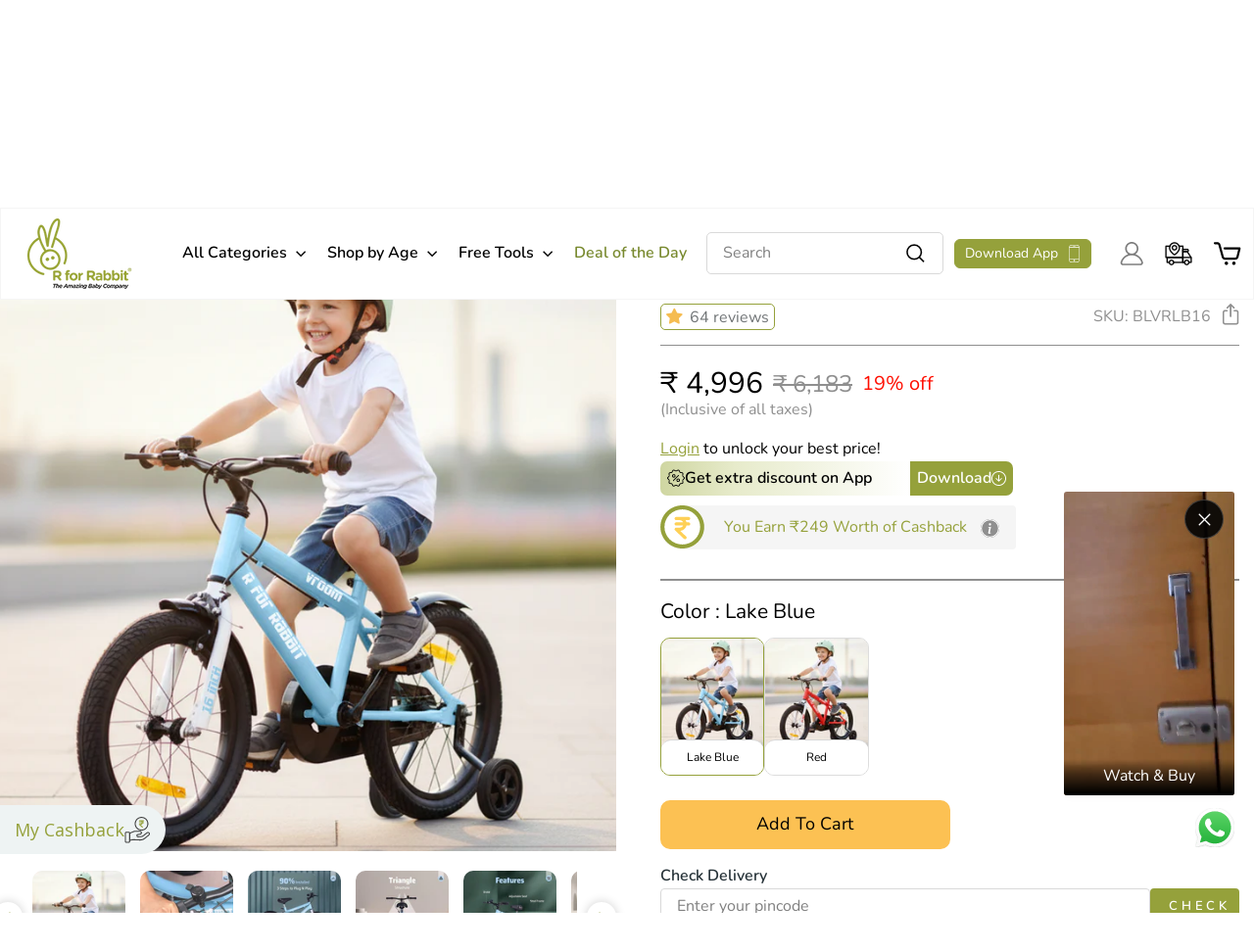

--- FILE ---
content_type: text/css
request_url: https://rforrabbit.com/cdn/shop/t/125/assets/rfr-custom.css?v=3290857690580316771768229350
body_size: 8579
content:
#HeaderWrapper{border:.99px solid #F5F5F5}main.main-content{min-height:500px}body h1,body h2,body h3,body h4,body .h5,body .h6,body h5,body h6{letter-spacing:0}.card img,.shopls img{will-change:transform;transition:transform .64s ease}.card:hover img,.shopls:hover img{transform:scale(1.06)}body{background:#f9f9f9;background:#fff}.container,.containers,div.page-width{max-width:1280px;margin:0 auto;padding-left:15px;padding-right:15px}.bggry{background:#eef0f4}.bgwht{background:#fff}.pdp{padding:25px 0}.pdpb{padding:40px 0}.pdpto{padding:25px 0 0}.fnt14,.fnt14 a{font-size:14px}.fnt18{font-size:18px;font-weight:600}.fntl18{font-size:18px}.fnt22{font-size:22px;line-height:1.5}.fot22{font-size:22px;font-weight:600}.fnt20{font-size:20px;font-weight:400}.fntb{font-weight:600}.sh-mob{display:none!important}.halo-block-header{margin:0!important;text-align:left!important}.slideshow-wrapper .flickity-button{top:50%!important;bottom:unset!important;width:35px;height:35px;transform:translateY(-50%)!important;background:0 0;box-shadow:none}.slideshow-wrapper .flickity-button.flickity-previous{left:25px!important;background:url(/cdn/shop/files/msld-lt.svg?v=1732709303) 0 0/contain no-repeat}.slideshow-wrapper .flickity-button.flickity-next{right:25px!important;background:url(/cdn/shop/files/msld-rt.svg?v=1732709303) 0 0/contain no-repeat}.slideshow-wrapper .flickity-button svg{display:none}.slideshow-wrapper ol.flickity-page-dots .dot{width:12px!important;height:12px!important;opacity:1;border:.98px solid rgb(0,0,0);background:transparent}.slideshow-wrapper ol.flickity-page-dots .dot.is-selected{background:#95a13b;border-color:#000}div.slick-dotted.slick-slider{margin-bottom:0!important}.rsales-bx{display:flex;flex-wrap:wrap;margin:20px -10px}.rsales-bx>div{width:50%}.rsales-sc>*{padding:0 10px}.rsales-sc img{border-radius:5px;width:100%}.rbanks-bx{margin:20px 0 0!important}.uspbx{display:flex;justify-content:space-evenly;padding:25px 0;align-items:center}.uspls{display:flex;align-items:center}.usp-lft img{max-width:30px;width:100%;margin:0 15px 0 0}.usp-ttl.rttl{font-weight:400}.usp-txt{color:#9a9a9a;font-size:12px;line-height:1.3;font-weight:400}.usp-ttl br{display:none}.quinn_cards_widget{margin:0 0 25px}#quinn-cards-1{padding:0 0 10px!important}.flx{display:flex}.tflx{display:flex;justify-content:space-between}.rsec-ttl,.rsec-ttls,.halo-block-header h3{font-size:24px;line-height:1.3;font-weight:300;position:relative;margin:20px 0 0}.rsec-ttls{font-size:18px;margin:0}.rsec-ttls>span{color:#95a13b}.rsec-ttl:after,.rsec-ttls:after,.halo-block-header h3:after{content:"";width:40px;border-bottom:3px solid #95a13b;display:block;margin:5px 0 20px}.trft a{color:#95a13b;font-size:14px;line-height:1.4;font-weight:500;display:flex;align-items:center}.trft a:after{content:"";width:17px;height:17px;display:block;background-image:url(/cdn/shop/files/Right.png?v=1727345406);background-repeat:no-repeat;background-size:contain;margin:0 0 0 10px}.tflx .trft{margin:25px 0 0}.rsec-fnt48{font-size:48px;line-height:1.3;font-weight:600;text-align:center;margin:20px 0 25px}.shop-bx{display:flex;flex-wrap:wrap;justify-content:space-between;margin:auto -10px;text-align:center}.shop-bx>*{width:16.66667%}.shopls{padding:10px}.shopls a{display:inline-block;position:relative}.shop-ttl{background:#fff;padding:3% 0;border:1px solid #CFD2D6;border-top:4px solid #95a13b;border-radius:0 0 5px 5px}.shop-imgs{overflow:hidden}.video-parent-section.hero{margin:10px 0}.shopslbx{padding:0}.shopsl-ls{padding:10px 0 0}.shopsl-tp,.shopsl-bt{display:flex;flex-wrap:wrap;justify-content:space-between;margin:0 -10px}.shopsl-bt{margin-top:15px}.shopsl-lft,.shopsl-mdl{width:54%;width:50%}.shopsl-rft{width:46%;width:50%;display:flex;flex-wrap:wrap}.shopsl-rft>*{width:50%}.shopsl-cs{padding:0 10px;position:relative}.shopsl-cs a{display:inline-block}.shopsl-ttl{line-height:1.2;margin:0 0 4px}.shopsl-prt{position:absolute;bottom:32px;right:35px;text-align:right}.shopsl-btn{display:inline-block;color:#fff;background:#95a13b;border-radius:2.4px;padding:3.4px 10px;margin:5px 0 0;font-size:12px;font-weight:400}.shopsl-btn{display:flex;align-items:center;font-size:16px}.shopsl-btn br{display:none}.shopsl-btn:after{content:"";display:block;width:15px;height:15px;margin:0 0 0 10px;background:url(/cdn/shop/files/bts-arrt.svg?v=1737536892) 0 0/contain no-repeat}.shopsl-imgs .shombk{display:none}.oferbx{display:flex;flex-wrap:wrap;justify-content:space-between}.oferbx.snl>*{width:100%}.oferbx.dbl>*{width:49%}.anounctbx a{display:inline-block}.anounctbx{display:flex;justify-content:space-between;flex-wrap:wrap}.anounctbx .ann-lft{width:59%}.anounctbx .ann-rht{width:41%}.ann-rht .annimgs{display:flex;flex-direction:column;justify-content:space-between;height:100%}.ann-rht .annimgs>*{padding:0 0 0 15px}.cont-li{margin:0 0 20px}.cont-ttl{margin:20px 0 10px}.cont-ttx{line-height:1.5}.rttl18{font-size:18px;line-height:1.3}.clgrn{color:#95a13b}.conttwbx{display:flex;justify-content:space-between;flex-wrap:wrap}.conttwbx .cont-lft{width:57%}.conttwbx .cont-rht{width:43%}.cont-rht>div{margin-left:15px;background:#f9ffea;border-radius:5px;padding:15px 20px;border:1px solid rgba(143,143,143,1);height:100%}.nws-cont{text-align:center}.nws-cont img{max-width:60px;margin:0 auto 15px}.nws-cont{margin:0 0 30px}.newicn-ul{display:flex;justify-content:center;align-items:center;padding:0 5%}.newnews .newicn-ul{padding:0;margin:0 -15px}.newicn-li{margin:7px 0;padding:0 15px;border-right:1px solid #ccc;height:100%}.newicn-li:last-child{border:0}.nws-cont .cont-ttx{padding:0 5%}.tabbx .tabs-nav{display:flex;margin:0 0 25px}.tabbx .tabs-nav>div{padding:2px 5px;border-radius:3px;margin:0 10px 0 0}.tabbx .tabs-nav>div.tab-active{background:#ecf0f4}.tabbx .tabs-nav>div a{color:#707476}.tabbx .tabs-nav>div.tab-active a{color:#95a13b}.tabbx .tab-con{display:flex;flex-wrap:wrap;margin:0 -10px}.tabbx .tab-con>*{width:33.333333%;margin:0 0 15px;display:block!important}.tabbx .tab-con .tabls div{display:block!important}.tabbx .tabls>div{padding:0 10px}.tabbx .tabls a{display:inline-block;width:100%}.tabbx .tabls img{width:100%}.tabnw-bx{display:flex;justify-content:center;align-items:center}.tabnw-sc{display:flex;justify-content:center;align-items:center;min-width:150px;min-height:150px;border-radius:50%;border:2px solid #95a13b;margin:10px 30px;color:#8f8f8f;text-align:center}.tabnw-sc a{display:inline-block}.tabnw-cnt{font-size:40px;line-height:40px;color:#8f8f8f;font-weight:600}.tabnw-txt{font-size:28px;line-height:1.5;font-weight:300;color:#8f8f8f}.imgco-bx{display:flex;flex-wrap:wrap;align-items:center;padding:0 10px}.imgco-bx>*{width:50%}.imgco-sc a{display:flex;padding:10px}.imgco-bx .colmbk{display:none}.imgco-sc img{border-radius:10px;width:100%}.ratingbx{display:flex;flex-wrap:wrap}.nosld .rati-ls{width:33.333333%;margin:0 0 20px}.ratingbx .rati-ls>div{position:relative;background:#fff;margin:0 20px 0 0;padding:10px 10px 50px;border-radius:5px;border:1px solid #d9d9d9;box-shadow:3px 4px 4px #0000001f;height:100%}.ratingbx .rati-top{display:flex;justify-content:space-between;align-items:center;margin:0 0 10px}.ratingbx .rati-bot{display:flex;align-items:center;position:absolute;bottom:10px}.ratingbx .rati-img{width:44px;margin:0 10px 0 0;height:44px}.ratingbx .rati-img img{width:100%;height:100%}.rati-nam{font-weight:600}.rati-dat{font-weight:600;color:#707476}.rati-rat .rrate{display:flex}.rrates{padding:0 4px 0 0}.rrate .rrates:after{content:"\2605";content:"\e002";font-size:16px;font-family:JudgemeStar;color:#f5bc51}.rrate .rrates.yes:after{content:"\e000"}.ratingbx .slick-track{display:flex}.ratingbx .slick-slide{height:auto}.rati-con{line-height:1.3}.ratingbx.sld .slick-list{padding:10px 0;margin:-10px 0}.pro-slide{margin:0 -10px}.product-item{padding:10px}.card{position:relative;border-radius:0 5px 5px;background:#f2f2f2;border:.5px solid rgba(143,143,143,1);overflow:hidden;background:#fafafa}.card-product__wrapper.pl-parent{border-radius:5px 5px 0 0;overflow:hidden}.card-information{border-top:1px solid #cfd2d6;border-radius:5px 5px 0 0;padding:15px;text-align:center}.card-title-ellipsis{font-size:14px;line-height:1.4;font-weight:400;margin:0 0 10px;display:inline-block;overflow:hidden;text-overflow:ellipsis;display:-webkit-box;-webkit-line-clamp:1;-webkit-box-orient:vertical}.card-price{margin:-4px 0 0}.card-price dl{margin:5px 0}.price__sale dd{margin:0!important}.price__sale{display:flex;align-items:center;justify-content:center;font-size:14px;font-weight:600;font-weight:300;color:#8f8f8f}.price__sale .price__last{font-size:20px;font-size:18px;font-weight:400;margin:0 10px 0 0!important}.price__sale .price__compare{text-decoration:line-through}.card-price .desc-per{color:red;font-size:13px;margin:0 0 0 10px}.card-action button{display:flex;justify-content:center;align-items:center;width:100%;min-height:40px;padding:2px 10px;margin:10px 0 0;font-size:18px;font-weight:600;color:#8f8f8f;color:#95a13b;border:.5px solid rgba(143,143,143,1);border:.5px solid #95A13B;border-radius:3px}.card-action.pro-notavail button{color:#ff0e00}.review-wrap{min-height:24px}.card-information .jdgm-prev-badge__text{visibility:visible;color:#000;color:#8f8f8f;font-size:12px;font-weight:500}.card-information .jdgm-prev-badge__text span{color:#8f8f8f;font-weight:300}.probx .jdgm-star:before{content:"\e000"!important}.probx .jdgm-star,.colbox .jdgm-star{display:none!important}.jdgm-star:first-child{display:inline!important}.card-summary,.unit-price.caption.hidden{display:none}.rfosld .slick-prev{left:-30px}.rfosld .slick-next{right:-35px}.rfosld.rforshop .slick-prev,.rfosld .ratingbx .slick-prev{left:-40px}.rfosld .pro-slide .slick-next{right:-25px}.rfosld .slick-prev:before{content:"";opacity:1;display:block;width:27px;height:27px;background:url(/cdn/shop/files/sl-left.png?v=1727679030) 0 0/contain no-repeat}.rfosld .slick-next:before{content:"";opacity:1;display:block;width:27px;height:27px;background:url(/cdn/shop/files/sl-right.png?v=1727679030) 0 0/contain no-repeat}.parent-block-tabs{display:flex;align-items:center}.parent-block-tabs>*{font-size:14px;margin:0 10px 0 0;padding:1px 8px}.pb-btn:first-child,.pb-btn:hover{background:#ecf0f4;border-radius:5px}.blog-posts-list .halo-block-content:not(.swiper-wrapper){padding:25px 0!important;gap:40px!important}.blog-posts-list .content-block.blogs-list{padding:0!important}.blog-posts-list .blog-post-item{padding:0 0 10px!important;margin:0 0 10px!important;transform:unset!important;box-shadow:unset!important;border-bottom:1px solid #ccc}.blog-posts-list .blog-post-item:last-child{margin:0!important;padding:0!important;border:0}.blog-posts-list .blogs-list .article-card__info{display:flex}.blog-posts-list .article-card__info .ar-image{max-width:167px;margin:0 20px 0 0}.blog-posts-list .article-card__info .ar-image a,.blog-posts-list .article-card__image-wrapper a{display:inline-block;padding:0!important;position:relative;border-radius:16px!important;overflow:hidden}.blog-posts-list .article-card__info .ar-image *{height:100%!important;width:100%}.blog-posts-list .main-blog-view .article-card__info{margin:10px 0 0!important;padding:0!important;background:transparent!important;max-width:100%!important}.blog-posts-list .main-blog-view .article-card__title,.blog-posts-list .main-blog-view .article-card__title a{font-size:20px!important;margin:0 0 10px!important}.blog-posts-list .article-card__image-wrapper *{width:100%;height:100%}.blog-posts-list .article-card__image-wrapper img{object-fit:cover;object-position:left}.blog-posts-list .ar-des{display:flex;flex-direction:column;justify-content:space-between}.blog-posts-list .article-card__title,.article-card__title a{font-size:18px!important;color:#707476!important;line-height:1.4!important;margin:0 0 15px!important}.blog-posts-list .article-card__des a{color:#000!important;font-size:18px;font-weight:600;position:relative;display:flex;align-items:center}.blog-posts-list .article-card__des a:after{content:"";width:15px;height:15px;display:block;background-image:url(/cdn/shop/files/Right.png?v=1727345406);background-repeat:no-repeat;background-size:contain;margin:0 0 0 10px}.halo-block-header h3{display:none}.quinn_cards{overflow:visible!important}.quinn_cards>div,.quinn_cards>div>div{background:transparent!important}.quinn_cards .leftButton{left:-42px!important;background:transparent!important;box-shadow:unset!important}.quinn_cards .rightButton{right:-42px!important;left:unset!important;background:transparent!important;box-shadow:unset!important}.quinn_cards .leftButton:before{content:"";opacity:1;display:block;width:27px;height:27px;background:url(/cdn/shop/files/sl-left.png?v=1727679030) 0 0/contain no-repeat}.quinn_cards .rightButton:before{content:"";opacity:1;display:block;width:27px;height:27px;background:url(/cdn/shop/files/sl-right.png?v=1727679030) 0 0/contain no-repeat}.quinn_cards .leftButton:hover,.quinn_cards .rightButton:hover{background:transparent!important}.quinn_cards .leftButton svg,.quinn_cards .rightButton svg{display:none!important}div.blog-posts-list .halo-block-content:not(.swiper-wrapper){flex-wrap:wrap}div.blog-posts-list .halo-block-content .content-block{width:100%;flex-basis:100%}div.blog-posts-list .article-card{display:flex;flex-wrap:wrap;justify-content:space-between}div.blog-posts-list .article-card>*{width:49%}.blog-posts-list .article-card__image-wrapper a{border:1px solid rgb(143,143,143);border-radius:23px!important}div.blog-posts-list .article-card>.article-card__info{border:1px solid #8f8f8f;border-radius:21px;background:#f9ffea!important;padding:15px 0!important;margin:0!important}div.blog-posts-list .article-card>.article-card__info>*{padding:0 20px}.article-card .article__date{font-size:18px;color:#4f4f4f}.blog-posts-list .main-blog-view .article-card__title a{color:#000!important;font-size:26px!important;font-weight:500;line-height:1.2!important;margin:10px 0 0!important;display:block}.article-card .article-card__des{color:#828282!important;line-height:1.3!important;display:flex;flex-direction:column;align-items:flex-start}.blog-posts-list .article-card__des a{font-size:initial;font-weight:500;border:1px solid #8f8f8f;border-radius:11px;padding:8px 13px;margin:0;color:#828282!important}.blog-posts-list .main-blog-view .article-card__des a{margin:20px 0 0}div.content-block.blogs-list{display:flex;flex-wrap:wrap;justify-content:space-between}div.content-block.blogs-list>*{width:30%}.blog-posts-list .blogs-list .article-card__info{display:block}.blog-posts-list .blog-post-item{border:0}.blog-posts-list .article-card__info .ar-image{max-width:100%;margin:0}.blog-posts-list .article-card__info .ar-image a{border-radius:10px 10px 0 0!important;display:flex}.blog-posts-list .ar-des{display:flex;flex-direction:unset;justify-content:space-between;padding:10px 15px 20px;background:#f9ffea;flex-wrap:wrap;border-radius:0 0 10px 10px}.blog-posts-list .article-card__title{order:1}.blog-posts-list .article-card__des{order:2}.blog-posts-list .article-card__author{order:3}.blog-posts-list .article-card__title,.article-card__title a{color:#707476!important;font-size:14px!important;line-height:1.4!important;margin:0 0 15px!important;font-weight:700;min-height:39.2px}.ar-des div.article-card__author>span{font-size:14px;color:#4f4f4f;margin:10px 0 0;display:inline-block}.article-card .article__date #time-ago:before,.blogs-list div.article-card__author .time-created:before{content:".";font-size:45px;line-height:1px;font-weight:700;margin:0 10px;display:inline-block;color:#000}.rfr-resource .tlft.rsec-fnt48{margin-bottom:50px}.resbx{display:flex;flex-wrap:wrap;justify-content:center}.resbx>*{width:21%}.resbx .res-lss{margin:10px 15px}.resbx .res-img{border-radius:5.74px 5.74px 0 0;overflow:hidden}.resbx .res-con{background:#cfd6a1;border-radius:0 0 5.74px 5.74px;overflow:hidden;position:relative}.resbx .res-ttl a{padding:5px 10px;display:flex;justify-content:space-between;align-items:center;font-weight:600}.resbx .res-ttl a:after{content:"";display:block;width:20px;height:20px;background:url(/cdn/shop/files/Right.svg?v=1732085288) 0 0/100% no-repeat}.hmsection.rfr-space{display:block}.rblg-bx{display:flex;flex-wrap:wrap;margin:0 -10px}.rblg-bx img{padding:10px}.rblg-bx .rblg-lft{width:34.2%}.rblg-bx .rblg-rft{width:65.7%}.rblg-bx .rblg-bt{display:flex;flex-wrap:wrap}.rblg-bx .rblg-bt>*{width:50%}.blgpt{position:relative}.blgpt a{display:flex}.blgcon{position:absolute;left:40px;top:12%}.blgc-ttl{font-size:40px;line-height:1.3;color:#95a13b;font-weight:700;text-decoration:underline}.blgc-ttx{font-size:40px;line-height:1.2}.rblg-tp .blgcon{top:35%}.rblg-bt .blgc-ttl,.rblg-bt .blgc-ttx{font-size:26px}.rvid-bx{display:flex;flex-wrap:wrap}.rvid-bx>*{width:50%}.rvid-lft .rvid-sc{padding:0 15px 0 0}.rvid-rht .rvid-sc{padding:0 0 0 15px}.rvid-prt{display:flex;flex-wrap:wrap;margin:0 -15px}.rvid-prt>*{width:50%;padding:0 15px}.rvid-mttl{font-size:30px;line-height:1.3;font-weight:500;margin:0 0 20px}.rvid-rht *{height:100%}.rvid-vid iframe{display:flex;border-radius:10px 10px 0 0;height:100%;border:1px solid #666}.rvid-lft .rvid-vid iframe{border-bottom:0}.rvid-rht .rvid-vid iframe{border-radius:10px;width:100%}.rvid-con{background:#e9e9e9;padding:10px 15px;border:1.05px solid rgba(109,110,118,1);border-radius:0 0 10px 10px;letter-spacing:2.09px}.rvid-ttl{font-size:20px;font-weight:400;color:#232536;margin:5px 0 0}.features-block-content{display:flex;flex-wrap:wrap;justify-content:space-between;padding-bottom:25px}.features-block-content>*{width:42%}.features-block-content>.features-main-block{width:52%}.fea-article-card__image-wrapper a{display:flex;padding:0!important}.fea-article-card__image-wrapper a img{width:100%;border-radius:20px;overflow:hidden;margin:0 0 20px}.fea-article-card__info .fea-article-card__author{font-size:18px;font-weight:500;color:#4c4c4c}.fea-article-card__info .fea-article-card__title a{display:inline-block;font-weight:700;margin:15px 0 5px}.fea-article-card__info .fea-article-card__des{color:#6d6e76;font-size:18px;font-weight:400}.fea-article-card__info .fea-read-btn a{background:#8f8f8f;padding:10px 40px;display:inline-block;margin:20px 0 10px;color:#fff;font-size:18px;font-weight:700;border-radius:5px}.features-list-block .features-list-item{padding:30px}.features-list-block .features-list-item:hover{background:#fbf6ea}.features-list-block .article__date{font-size:16px;font-weight:500;color:#4c4c4c}.features-list-block .fea-list-title{color:#232536;font-size:20px;font-weight:700;margin:10px 0}.features-list-block .link.view-all-link{display:none}ul.slick-dots{position:relative;bottom:unset;padding:10px 0}ul.slick-dots li{width:auto;height:auto;margin:0 5px}ul.slick-dots li button{width:12px;height:12px;padding:0;border-radius:50%;border:.98px solid rgb(0,0,0)}ul.slick-dots li.slick-active button{background:#95a13b}ul.slick-dots li button:before{display:none}span.swiper-pagination-bullet{margin:0 5px!important;width:12px!important;height:12px!important;padding:0;border-radius:50%!important;border:.98px solid rgb(0,0,0)!important;background:transparent!important;opacity:1!important}span.swiper-pagination-bullet.swiper-pagination-bullet-active{background:#95a13b!important}@media only screen and (max-width: 1350px){.rfosld .slick-prev,.rfosld .slick-next,.quinn_cards .leftButton,.quinn_cards .rightButton{display:none!important}}@media only screen and (max-width: 1201px){.resbx .res-ttl a{font-size:14px}.fot22{font-size:20px}.fnt20{font-size:18px}.fnt18{font-size:14px}}@media only screen and (max-width: 1101px){.card-title-ellipsiss,.card-information .jdgm-prev-badge__text,.card-price .desc-per,.price__sale{font-size:12px}.price__sale .price__last{font-size:14px}.card-action button{font-size:12px;padding:4px 5px;min-width:auto}.card-action.pro-notavail button{font-size:10px}.tabnw-sc{min-width:120px;min-height:120px;margin:10px 25px}.tabnw-cnt{font-size:32px;line-height:32px}.tabnw-txt{font-size:20px}.rsec-fnt48{font-size:42px}.blgc-ttl,.blgc-ttx{font-size:32px}.rblg-bt .blgc-ttl,.rblg-bt .blgc-ttx{font-size:22px}.rvid-con{padding:5px 10px 10px}.rvid-mttl{font-size:26px}.rvid-ttl{font-size:16px}.rvid-ttx{font-size:14px}.resbx>*{width:21%}.resbx .res-ttl a{font-size:12px}.resbx .res-ttl a:after{width:16px;height:16px}}@media only screen and (max-width: 1000px){.rsec-ttl,.rsec-ttls{font-size:18px}.trft a{font-size:13px}.fnt18{font-size:16px}.fnt14,.fnt14 a{font-size:13px}.fnt22,.fot22,.fnt20{font-size:18px}.nws-cont.fnt20{font-size:16px;line-height:1.4}.rsec-fnt48{font-size:38px}.uspbx{align-items:flex-start}.uspls{flex-direction:column;justify-content:center;text-align:center}.usp-lft{min-height:40px;display:flex;align-items:center}.usp-lft img{margin:0}.usp-ttl{font-size:14px}.newicn-ul{padding:0 12%}.blog-posts-list .main-blog-view .article-card__title,.blog-posts-list .main-blog-view .article-card__title a{font-size:18px!important}.blog-posts-list .article-card__title,.article-card__title a,.blog-posts-list .article-card__des a{font-size:16px}.card-title-ellipsiss{min-height:33.6px}.tabnw-sc{min-width:110px;min-height:110px;margin:10px 20px}.tabnw-cnt{font-size:28px;line-height:28px}.tabnw-txt{font-size:18px}.blgc-ttl,.blgc-ttx{font-size:26px}.rblg-bt .blgc-ttl,.rblg-bt .blgc-ttx{font-size:16px}.rvid-mttl{font-size:20px}.rvid-ttl{font-size:14px}.rvid-ttx{font-size:12px}.rvid-prt{margin:0 -10px}.rvid-prt>*{padding:0 10px}.rvid-lft .rvid-sc{padding:0 10px 0 0}.rvid-rht .rvid-sc{padding:0 0 0 15px}.fea-article-card__info .fea-article-card__title a{font-size:20px}.fea-article-card__info .fea-article-card__author,.fea-article-card__info .fea-article-card__des,.fea-article-card__info .fea-read-btn a{font-size:16px}.features-list-block .article__date{font-size:14px}.features-list-block .fea-list-title{font-size:18px}.features-list-block .features-list-item{padding:20px}.resbx .res-ttl a{font-size:10px}.resbx .res-lss{margin:10px}.rffoot-sec{width:17%}.rffoot-sec.for{width:42%}}@media only screen and (max-width: 901px){.resbx>*{width:50%}.resbx .res-lss{margin:10px}.resbx .res-ttl a{font-size:14px}.resbx .res-ttl a:after{width:20px;height:20px}}@media only screen and (max-width: 801px){.rvid-ttl{font-size:12px}}@media only screen and (max-width: 768px){.hmsection .slick-dotted.slick-slider{margin-bottom:0}.rsec-ttl,.rsec-ttls,.halo-block-header h3{margin:0!important}.tflx .trft{margin:5px!important}.slideshow-wrapper .flickity-button{display:none!important}.slideshow-wrapper .hero .flickity-page-dots{bottom:5px}.slideshow-wrapper ol.flickity-page-dots .dot{width:8px!important;height:8px!important}.fnt22,.fot22{font-size:16px}.header-sticky-wrapper.rfr-stick .custom_search{display:none}.ysimobs .sh-desk{display:none!important}.ysimobs .sh-mob{display:block!important}.nomob{display:none!important}.rsales-bx{margin:10px 0;position:relative;flex-wrap:inherit;overflow-x:auto;scroll-snap-type:x mandatory;scroll-behavior:smooth;scroll-padding-left:1.5rem;-webkit-overflow-scrolling:touch;scrollbar-width:none;gap:10px}.rsales-bx>div{width:100%;min-width:80%}.rsales-sc>*{padding:5px 0}.uspbx{flex-wrap:wrap;align-items:flex-start;justify-content:space-between;padding:10px 0}.uspls{width:50%;flex-direction:column;text-align:center;padding:0 5px;margin:10px 0;order:1}.usp-lft img{margin:0}.usp-lft{min-height:40px}.usp-ttl{font-size:12px;margin:0 0 5px}.usp-ttl br{display:block}.usp-txt{font-size:10px}.uspls:nth-child(1){border-right:1px solid #D9D9D9}.uspls:nth-child(2){order:3;border-right:1px solid #D9D9D9}.uspls:nth-child(3){order:4}.uspls:nth-child(4){order:2}.rforshop.rfosld .slick-prev{display:block!important;left:unset;right:30px;top:-50px;transform:none}.rforshop.rfosld .slick-next{display:block!important;right:0;top:-50px;transform:unset}.rforshop.rfosld .slick-prev:before,.rforshop.rfosld .slick-next:before{width:20px;height:20px}.shop-bx>*{width:25%}.shop-bx>*{width:100%}.shopls a{display:block}.shop-imgs{position:relative;width:100%;overflow:hidden;padding:0 0 100%;border-radius:50%;border:2px solid #95a13b;border:1.09px solid transparent;background:linear-gradient(270deg,#95a13b,#d0e340)}.shopls img{position:absolute;top:0;width:100%}.shop-ttl.fnt18{background:0 0;border:0;padding:15px 0 5px;line-height:1.2}.quinn_cards_widget{margin:0}.shopslbx{padding:0}.shopsl-tp,.shopsl-bt{margin:0 auto}.shopsl-cs{padding:0}.shopsl-lft,.shopsl-rft{width:50%}.ysmobs .shopsl-lft,.ysmobs .shopsl-rft{width:100%}.shopsl-tp .shopsl-lft>div,.shopsl-bt .shopsl-rft>div:first-child{padding:0 8px 0 0}.shopsl-tp .shopsl-rft>*,.shopsl-bt .shopsl-rft>div:last-child{padding:0 0 0 8px}.shopsl-tp .shopsl-rft>div:first-child{margin:0 0 4px}.shopsl-tp .shopsl-rft>div:last-child{margin:4px 0 0}.ysmobs.shopsl-tp .shopsl-lft>div{padding:0}.ysmobs.shopsl-tp .shopsl-rft>div:first-child{padding:10px 8px 0 0;width:50%}.ysmobs.shopsl-tp .shopsl-rft>div:last-child{padding:10px 0 0 8px;width:50%}.shopsl-bt .shopsl-lft{margin:8px 0 0}.shopsl-bt{margin-top:10px}.shopsl-bt .shopsl-lft,.shopsl-bt .shopsl-rft,.shopsl-mdl{width:100%}.shopsl-rft>*{width:100%}.shopsl-bt .shopsl-rft>*{width:50%}.shopsl-ttl.fnt20{font-size:15px}.shopsl-btn{font-size:10px;padding:2.4px 10px}.shopsl-btn{font-size:12px}.shopsl-prt{bottom:25px;right:20px}.shopsl-imgs.ysims .shodsk{display:none}.shopsl-imgs.ysims .shombk{display:block}.tabbx .tab-con>*{width:100%}.tabbx .tabs-nav>div.tab-active{border:.5px solid #95A13B}.tabs-nav a{display:inline-block;line-height:1.1}.tabbx .tabs-nav>div{margin:0 5px 0 0}.rsec-fnt48{font-size:25px}.tabnw-sc{min-width:51px;min-height:51px;margin:10px}.tabnw-cnt{font-size:12px;line-height:12px}.tabnw-txt{font-size:9px}.imgco-bx{padding:0 8px}.imgco-sc a{padding:8px}.imgco-bx .coldsk{display:none}.imgco-bx .colmbk{display:block;width:100%}.oferbx.dbl>*{width:100%}.oferls.rht{margin:5px 0 0}.anounctbx .ann-lft{width:100%;margin:0 0 10px}.anounctbx .ann-rht{width:100%}.ann-rht .annimgs>*{padding:0}.ann-rht .annimgs-two{margin:0 0 10px}.ratingbx .rati-ls>div{margin:0 10px 0 0}.nws-cont{margin:0 0 20px}.nws-cont img{max-width:30px}.nws-cont .cont-ttx{padding:0}.newicn-ul{padding:0 5%}.newicn-li{margin:5px 0;padding:0 10px}.newnews .newicn-ul{justify-content:flex-start;flex-wrap:inherit;overflow-x:auto;scroll-snap-type:x mandatory;scroll-behavior:smooth;scroll-padding-left:1.5rem;-webkit-overflow-scrolling:touch;scrollbar-width:none;margin:0}.newnews .newicn-li{min-width:40%}.nosld .rati-ls,.conttwbx .cont-lft,.conttwbx .cont-rht{width:100%}.conttwbx .cont-rht>*{margin:0}.cont-rht>div{margin:20px 0 0!important}.card-informationss{padding:10px 7px 5px}.card-title-ellipsiss,.card-information .jdgm-prev-badge__text,.price__sale{font-size:10px}.card-information{padding:10px}.card-price .desc-per{font-size:10px;margin:0 0 0 5px}.price__sale .price__last{font-size:14px;margin:0 5px 0 0!important}.card-action button{font-size:12px;font-size:14px;padding:0 10px;min-width:auto;min-width:68px;min-height:26px}.card-action.pro-notavail button{font-size:12px;padding:6.6px 9px}.card-action button:before{width:15px;height:15px;margin:1px 4px 0 0}.blog-posts-list .main-blog-view .article-card__title,.blog-posts-list .main-blog-view .article-card__title a{font-size:16px!important}.blog-posts-list .article-card__title,.article-card__title a{font-size:14px!important}.blog-posts-list .article-card__des a{font-size:15px}.blog-posts-list .main-blog-view .article-card__des a{margin:0}.blog-posts-list .ar-des .article-card__title,.ar-des .article-card__title a{margin:10px 0 5px!important}.blog-posts-list .halo-block-content:not(.swiper-wrapper){gap:25px!important}div.blog-posts-list .article-card>*{width:100%}.blog-posts-list .article-card__image-wrapper a{display:flex;border-radius:10px 10px 0 0!important;border:0!important}div.blog-posts-list .article-card>.article-card__info{border:0;border-radius:0 0 10px 10px;display:flex;flex-wrap:wrap;justify-content:space-between;padding:10px 0!important}div.blog-posts-list .article-card>.article-card__info>*{padding:0 15px}.article-card .article-card__des{font-size:0}.blog-posts-list .article-card__des a{margin:5px 0 0}.blog-posts-list .main-blog-view .article-card__title a{color:#707476!important;font-weight:700;font-size:14px!important;line-height:1.6!important}.article-card .article__date{font-size:12px;margin:10px 0 0;display:inline-block}div.content-block.blogs-list>*{width:100%}.blog-posts-list .blogs-list .article-card__info{display:flex;flex-wrap:wrap;justify-content:space-between;padding:0;background:#f9ffea;border-radius:10px}.blog-posts-list .ar-des{padding:10px 15px 16px}.blog-posts-list .article-card__info .ar-image{width:100%}.blog-posts-list .article-card__info .ar-image a{border-radius:10px 10px 0 0!important}.blog-posts-list .blogs-list .article-card__author{order:1}.blog-posts-list .halo-block-content .article-card__author{order:3}.article-card__title a{font-size:16px!important;font-size:14px!important;font-weight:300;font-weight:700;line-height:1.6!important}.blog-posts-list .blogs-list .article-card__des a{font-size:12px;font-size:15px;padding:8px 10px;border-radius:11px}.resbx{margin:0 -10px}.resbx>*{width:50%}.resbx .res-ttl a{font-size:14px}.rblg-bx .rblg-lft,.rblg-bx .rblg-rft{width:100%}.rblg-bx .rblg-bt>*{width:100%}.blgcon{left:50px;top:40%;max-width:140px}.blgc-ttl,.blgc-ttx,.rblg-bt .blgc-ttl,.rblg-bt .blgc-ttx{font-size:16px;line-height:1.4}.rblg-lft .blgcon{max-width:100%;top:12%;left:0;right:0;text-align:center}.rblg-lft .blgc-ttl,.rblg-lft .blgc-ttx{font-size:40px}.rvid-bx{flex-wrap:wrap-reverse}.rvid-bx>*{width:100%}.rvid-rht{min-height:200px}.rvid-lft .rvid-sc,.rvid-rht .rvid-sc{padding:0}.rvid-mttl{margin:30px 0 20px}.features-block-content>.features-main-block,.features-block-content>*{width:100%}.rvid-ttl{font-size:14px}ul.slick-dots{padding:5px 0}ul.slick-dots li{margin:0 4px}ul.slick-dots li button{width:8px!important;height:8px!important}span.swiper-pagination-bullet{width:10px!important;height:10px!important}}@media only screen and (max-width: 500px){.shop-ttl.fnt18{min-height:58.4px}.rvid-mttl{margin:20px 0 0}.rvid-prt{margin:0}.rvid-prt>*{width:100%;padding:0;margin:20px 0 0}.resbx .res-ttl a{font-size:12px}.resbx .res-ttl a:after{width:15px;height:15px}}@media only screen and (max-width: 415px){.tabs-nav a{font-size:11px}.resbx .res-ttl a{font-size:10px}}@media only screen and (max-width: 400px){.card-information{padding:5px}}@media only screen and (max-width: 375px){.rblg-lft .blgc-ttl{font-size:34px}}.site-nav__dropdown.megamenu.text-left .page-width{max-width:100%;padding:0 20px}.site-nav__dropdown.megamenu .medium-up--one-fifth{width:12%}.site-nav__dropdown.megamenu .grid__item{padding-left:22px}.site-nav__dropdown a.site-nav__dropdown-link--top-level{color:#95a13b;font-size:16px;font-weight:400;text-transform:capitalize}@media only screen and (max-width: 1000px){.site-nav__dropdown.megamenu .medium-up--one-fifth{width:25%}}.rforcbods{border-top:10px solid #f5f5f5;margin-top:10px}.rfrtoolbx{display:flex;margin:40px 0 60px;align-items:center}.rfrtoolbx .filter-section{display:flex;justify-content:flex-end;margin:0 0 0 auto}.rfrtoolbx .flt-srch{position:relative;border-radius:5px;overflow:hidden;border:1px solid #ccc}.rfrtoolbx input{min-width:210px}.rfrtoolbx .flt-srchicn{width:38px;height:100%;position:absolute;top:0;right:0;bottom:0;background-color:#8f8f8f;display:flex;justify-content:center;align-items:center;background-image:url(/cdn/shop/files/fltsrs.svg?v=1733396411);background-repeat:no-repeat;background-position:center}.rfrtoolbx .flt-slct,.rfrtoolbx .flt-sort{margin:0 0 0 30px;border:1px solid #ccc;border-radius:5px;min-width:210px;display:flex;align-items:center;justify-content:space-between;padding:0 5px 0 15px}.rfrtoolbx .flt-slctlbl{margin:0 10px 0 0}.rfrtoolbx .flt-sort label{margin:0;font-size:15px;font-weight:300;text-transform:capitalize;letter-spacing:0}.rfrtoolbx select{min-width:105px}.rfrtoolbx select,.rfrtoolbx input{border:0;box-shadow:none}.rfrtoolbx input::placeholder,.rfrtoolbx .flt-slctlbl{color:#8f8f8f;opacity:1;font-size:15px;font-weight:300}.rfrtoolbx .curtitle{font-size:25px;font-weight:400}.rfrtitlebx>div,.blog-titlebx>div{display:flex;justify-content:space-between;align-items:center;margin:30px 0}.rfrtitle.category-title,.blog-titlebx .blog-title{font-size:25px;font-weight:400;letter-spacing:2px}.rfrlink a,.blog-linkbx a{font-size:22px;font-weight:300;letter-spacing:2px;color:#8f8f8f;text-transform:capitalize}.blog-linkbx a{font-size:25px;font-weight:400;color:#000}.rfrvidspart{margin:0 0 50px}.rfrvidspart .slick-track{margin:0 -10px}.rfrvidssc.video-item>div{background:#e9e9e9;border-radius:8px;overflow:hidden}.video-cons{padding:10px;border:.86px solid #6d6e76;border-radius:0 0 8px 8px}.video-thumbnail{position:relative}.video-thumbnail .play-button{position:absolute;top:0;bottom:0;left:0;right:0;display:flex;justify-content:center;align-items:center}.video-cons p{font-size:18.54px;font-weight:400;letter-spacing:1.723092794418335px}.video-cons p{font-size:16px;font-weight:400;letter-spacing:1.723092794418335px;overflow:hidden;text-overflow:ellipsis;display:-webkit-box;-webkit-line-clamp:1;-webkit-box-orient:vertical;line-height:1.4;margin:0}div.share-buttons{margin:0;text-align:right}button.share-button{background-color:transparent!important;font-size:0;min-width:16px;min-height:20px;padding:0;background:url(/cdn/shop/files/vi-shrico.svg?v=1733294419) 0 0/contain no-repeat}.rfrvidssc iframe{height:100%;width:100%;min-height:172px;margin:0 0 -8px}.rfrvewbox .rfrvidspart{display:flex;flex-wrap:wrap;margin:0 -10px}.rfrvewbox .rfrvidspart .rfrvidssc{width:20%}.rfrvewbox .rfrvidspart .rfrvidssc>div{margin:0 10px 50px}.rfrblogart .blog-posts-list .halo-block-content{padding:0 0 40px!important}.rfrblogart div.blog-posts-list .halo-block-content .content-block{width:auto}.rfrblogart .content-block.blog-articles{display:flex;flex-wrap:wrap;justify-content:center;margin:0 -25px}.rfrblogart .content-block.blog-articles>div{width:33.33333%;margin:25px 0}.rfrblogart .content-block.blog-articles>div>div{padding:0 25px}.ar-des div.article-card__author .time-created:before{content:".";font-size:45px;line-height:1px;font-weight:700;margin:0 10px;display:inline-block;color:#000}.rfrblogcat .blog-articles:not(.swiper-wrapper){display:flex;flex-wrap:wrap!important;row-gap:40px!important;column-gap:0!important;margin:0 -30px}.rfrblogcat .blog-articles .main-blog-view{width:100%}.rfrblogcat .blog-articles .blog-post-item{width:30%;width:33.33333%}.rfrblogcat .blog-articles:not(.swiper-wrapper)>div>div{padding:0 30px}.rfrblogcat .swiper-pagination{position:relative;margin:30px 0}.guide-box,.inst-video{display:flex;flex-flow:wrap;justify-content:center}.right-image-guide{background-color:#f8deab;flex:0 0 50%;padding:30px 60px;text-align:center}.right-image-guide h2,.right-insta-video h2{font-size:28px;line-height:1.3;margin-bottom:30px}a.dw-button{margin-top:40px}a.dw-button,a.btn-shp{color:#000;font-size:18px;background-color:#f5bc51;padding:10px 30px;display:inline-block;text-transform:uppercase;font-weight:600}@media only screen and (max-width: 1280px){.rfrvewbox .rfrvidspart .rfrvidssc{width:25%}}@media only screen and (max-width: 1024px){.rfrvewbox .rfrvidspart .rfrvidssc{width:33.33333%}.rfrblogart .content-block.blog-articles{margin:0 -15px}.rfrblogart .content-block.blog-articles>div{margin:15px 0}.rfrblogart .content-block.blog-articles>div>div{padding:0 15px}.rfrblogart .blog-posts-list .article-card__des a{padding:8px 10px;font-size:14px}.ar-des div.article-card__author>span{font-size:13px}.ar-des div.article-card__author .time-created:before{font-size:30px;margin:0 6px}}@media only screen and (max-width: 991px){.rfrblogart .content-block.blog-articles>div{width:50%}.rfrblogcat .blog-articles:not(.swiper-wrapper){margin:0 -15px}.rfrblogcat .blog-articles:not(.swiper-wrapper)>div>div{padding:0 15px}}@media only screen and (max-width: 768px){.rfrblogcat .blog-articles:not(.swiper-wrapper){margin:0;row-gap:25px!important}.rfrblogcat .blog-articles:not(.swiper-wrapper)>div>div{padding:0}.rfrtoolbx{margin:10px 0 20px;flex-wrap:wrap}.rfrtoolbx .curtitle{order:2;margin:25px 0 0}.rfrtoolbx .filter-section{display:flex;justify-content:center;flex-wrap:wrap;width:100%}.filter-section>div{max-width:100%!important;min-width:100%!important}.rfrtoolbx input{min-width:100%!important}.rfrtoolbx .flt-srch,.rfrtoolbx .flt-slct,.rfrtoolbx .flt-sort{margin:20px 0 0}.rfrtitle.category-title,.blog-titlebx .blog-title{font-size:20px}.rfrlink a,.blog-linkbx a{font-size:18px}.blog-linkbx a{color:#8f8f8f}.video-cons p{font-size:14px}.rfrvewbox .rfrvidspart .rfrvidssc{width:50%}.rfrvewbox .rfrvidspart .rfrvidssc>div{margin:0 10px 20px}.rfrblogart .content-block.blog-articles>div{width:100%}.rfrblogart .content-block.blog-articles>div{margin:20px 0}.rfrblogart .blog-posts-list .ar-des{padding:10px 15px 20px}.rfrblogart .article-card__title a{color:#707476!important;font-size:14px!important;font-weight:700}.rfrblogart .blog-posts-list .article-card__des a{font-weight:500}.ar-des div.article-card__author>span{font-size:12px;margin:15px 0 0}.rfrblogart .ar-des div.article-card__author>span{font-size:12px;margin:15px 0 0}.rfrblogart .blog-posts-list .article-card__info .ar-image *{width:100%}.rfrblogart .blog-posts-list .article-card__info .ar-image a{border-radius:10px 10px 0 0!important}.rfrblogcat .blog-articles .blog-post-item{width:100%}.rfrblogcat .blog-posts-list .blog-post-item{padding:0!important;margin:0!important}}.tabl-bx{font-size:25px;font-weight:300;padding:30px 0 10px;border-bottom:1px solid #8f8f8f}.tabl-bx .tabl-prt{display:flex;flex-wrap:wrap;align-items:center}.tabl-bx .tabl-lflt{display:flex}.tabl-bx .tabprt-txt{margin:0 30px 0 0}.tabl-bx .tabprt-txt.active a{color:#95a13b}.tabl-bx .tabl-rflt{margin:0 0 0 auto}.tabl-bx .breadcrumbs{display:flex;align-items:center}.tabl-bx .breadcrumb__dividers{padding:0 8px}.tabl-bx .breadcrumbs div{color:#95a13b}@media only screen and (max-width: 1100px){.tabl-bx{font-size:20px}}@media only screen and (max-width: 900px){.tabl-bx{font-size:18px}}@media only screen and (max-width: 768px){.tabl-bx{font-size:20px;padding:10px 0 0}.tabl-bx .tabl-rflt{display:none}.tabl-bx .tabl-lflt{overflow-x:auto;padding:0 0 10px}.tabl-bx .tabprt-txt,.tabl-bx .tabprt-txt a{display:block;white-space:nowrap}.tabnw-bx{position:relative;justify-content:flex-start;flex-wrap:inherit;overflow-x:auto;scroll-snap-type:x mandatory;scroll-behavior:smooth;scroll-padding-left:1.5rem;-webkit-overflow-scrolling:touch;margin-bottom:1rem;margin-bottom:0}.tabnw-sc{min-width:115px;min-height:115px;margin:10px}.tabnw-cnt{font-size:22px;line-height:24px}.tabnw-txt{font-size:16px}}div.faq label>.faq-arrow{display:none}div.faq label>.faq-heading{padding:15px 50px 15px 20px!important}div.faq .faq-heading:before{content:"";display:block;position:absolute;top:20px;right:20px;width:24px;height:13px;z-index:2;padding:0!important;transform:none!important;background:url(https://rforrabbit.com/cdn/shop/files/fq-mns.svg?v=1728972120) 0 0/contain no-repeat}div.faq .fqopn .faq-heading:before{background:url(https://rforrabbit.com/cdn/shop/files/fq-arw.svg?v=1728972119) 0 0/contain no-repeat}@media only screen and (max-width: 768px){div.faq label>.faq-heading{padding:15px 35px 15px 20px!important}div.faq .faq-heading:before{top:24px;right:8px;width:18px}}section.shopify-section.custom-liq:last-child:before{display:none}section.shopify-section.custom-liq #khembedjobs{max-width:1280px;margin:50px auto;padding-left:15px;padding-right:15px}#khembedjobs .kh-footer.kh-position-absolute{position:relative}#khembedjobs .kh-card-body ul{margin:0!important}.zig-zag-section{width:100%;margin:50px 0}.zig-zag-section .alt-main{background-color:#f4f4f4;display:flex;align-items:center;text-align:center}.zig-zag-section .alt-left,.zig-zag-section .alt-bg{width:50%}.zig-zag-section .alt-bg{padding:20px 45px}.zig-zag-section .alt-left img{width:100%}@media only screen and (max-width: 768px){.zig-zag-section .alt-main{flex-direction:column;margin:20px 0}.zig-zag-section .alt-left,.zig-zag-section .alt-bg{width:100%}.zig-zag-section .alt-bg{padding:30px 20px;order:2}}.article__body table{width:100%;border-collapse:collapse;border-spacing:0;table-layout:auto;margin:0}.article__body table tr:nth-child(odd){background:#f1f1f1}.template-cart .page-loader{position:fixed;top:0;left:0;width:100%;height:100%;background:#fffc;display:flex;justify-content:center;align-items:center}#CartDrawer .page-loader{position:absolute;top:0;left:0;right:0;bottom:0;width:100%;height:100%;background:#fffc;display:flex;justify-content:center;align-items:center;border-radius:10px;z-index:9999}.page-loader:after{content:"";width:50px;height:50px;border:5px solid #ccc;border-top-color:#333;border-radius:50%;animation:spin 1s linear infinite}@keyframes spin{to{transform:rotate(360deg)}}.cart__item .product-options-container>div{display:inline-block;margin:0 8px 0 0}.cart__item .product-options-container>div:last-child{margin:0}.product-options-container{margin-top:12px}.countdown-layout--banner .countdown__content{margin-bottom:-50px;margin-top:0}.price__regular .price__last{margin:0}.price__regular .price-item{color:#8f8f8f;font-size:18px;font-weight:400}@media only screen and (max-width: 1101px){.price__regular .price-item{font-size:14px}}@media only screen and (max-width: 768px){.two-rows-products-carousel{display:flex;flex-wrap:wrap}.two-rows-products-carousel li{width:50%;list-style:none}}.blog-reviewer{display:flex;flex-wrap:wrap;margin:0 0 20px;align-items:center}.blog-reviewer .re-img{width:50px;height:50px;border-radius:50%;padding:5px;margin:0 10px 0 0}.blog-reviewer .re-plsicn{width:20px;height:20px;margin:0 5px 0 0}.blog-reviewer .re-namelink{text-decoration:underline}.icnwmn li{padding:8px 15px;display:flex;align-items:center}.mobile_icnwmn li{padding:7.5px 25px 7.5px 20px;display:flex;align-items:center}.icnwmn li .menu-image-wrapper,.mobile_icnwmn li .menu-image-wrapper{margin:0 10px 0 0;min-width:22px}.icnwmn .site-nav__dropdown-link,.mobile_icnwmn.mobile-nav__sublist .mobile-nav__link{padding:0}.icnwmn .cussub-header,.mobile_icnwmn .cussub-header{color:#95a13b;font-size:16px;font-weight:600}.icnwmn li:last-child a,.mobile_icnwmn li:last-child a{color:#95a13b!important}.custbl{box-shadow:#0000003d 0 3px 8px}.custbl th{color:#fff;background-color:#b1c338!important;padding:15px!important;text-align:center}.custbl td{padding:10px 15px!important;border:1px solid #ddd!important;padding:5px}.custbl tr:nth-child(odd){background:#447d0129}.pro-top-banner{margin-bottom:40px;display:flex;justify-content:center}@media only screen and (max-width: 767px){.pro-top-banner{margin-top:20px;margin-bottom:20px!important}}#kh-embed-job-container #kh-job-widget>div{margin-bottom:25px!important}#khembedjobs .kh-no-gutters h1{padding:5px 15px;background:#447d0129;margin-bottom:12px!important;text-transform:uppercase}#khembedjobs .kh-no-gutters>div a{border-radius:0!important;border-left:5px solid #b1c338}#khembedjobs .kh-no-gutters>div a:hover{border-color:#b1c338!important}#khembedjobs .kh-no-gutters>div a:hover .kh-job-title,#khembedjobs .kh-no-gutters>div a:hover .kh-icon{color:#b1c338!important}div#khembedjobs #kh-embed-jobs-filters .kh-card{background:#f6f6f6;border:1px solid rgba(0,0,0,.1)}div#khembedjobs #kh-embed-job-container{flex-direction:column}div#khembedjobs #kh-embed-job-container>div{flex:0 0 0;max-width:100%;padding:0!important;min-height:auto}div#khembedjobs .kh-card-body>ul{display:flex;flex-wrap:wrap;justify-content:space-between;overflow:visible}div#khembedjobs .kh-card-body>ul li{width:49%;background:#fff}div#khembedjobs .kh-card-body>ul li:first-child{width:100%;background:transparent}div#khembedjobs .kh-card-body>ul li input{background:#fff}div#khembedjobs .kh-card-body>ul li>.kh-accordion-item{border:1px solid #d8dde6!important;height:40px!important;border-radius:3px;line-height:1}div#khembedjobs .kh-card-body>ul li>.kh-accordion-item>.kh-accordion-title{padding:6px 15px}div#khembedjobs .kh-accordion-title.kh-is-open+.kh-accordion-content{background:#fff;padding:20px;margin-top:3px;z-index:1;position:relative;box-shadow:#959da533 0 8px 24px}#kh-hiro-departments li,#kh-hiro-locations li{margin:14px 0}#kh-hiro-departments li label,#kh-hiro-locations li label{padding-left:25px!important;margin:0!important}#kh-hiro-locations li .kh-accordion-content{padding:0!important;box-shadow:none!important;margin:10px 0 0!important}#kh-hiro-locations>li>div{position:relative}#kh-hiro-locations li span{padding:0!important;z-index:1;position:absolute;right:10px}@media only screen and (max-width: 768px){div#khembedjobs .kh-card-body>ul li{width:100%}}.template-customers-order div.grid{margin:0}.template-customers-order div.grid{margin:0;display:flex;gap:20px}.template-customers-order div.grid .grid__item.medium-up--one-third{padding:15px;background:#f8f8f8}.template-customers-order div.grid__item.medium-up--two-thirds>p{background:#f8f8f8;padding:5px 10px}.template-customers-order table thead tr th{background:#447d0129}.template-customers-order table tr td{background:#f8f8f8}.template-customers-order div.grid .grid__item.medium-up--one-third h3{font-weight:700;background:#447d0129;padding:5px 10px}@media only screen and (max-width: 768px){.template-customers-order div.grid{flex-direction:column}}.discounty-portal{display:none}.kitenzo-component .TemplateGridCard-module__template-grid-content,.kitenzo-modal-contents .GridProductCard-module__kitenzo-product-container{border:.5px solid rgba(143,143,143,1);border-radius:0 5px 5px;overflow:hidden;background:#fafafa;justify-content:flex-start}.kitenzo-component .TemplateGridCard-module__template-grid-content img,.kitenzo-modal-contents .GridProductCard-module__kitenzo-product-container img{will-change:transform;transition:transform .64s ease}.kitenzo-component .TemplateGridCard-module__template-grid-content:hover img,.kitenzo-modal-contents .GridProductCard-module__kitenzo-product-container:hover img{transform:scale(1.06)}.kitenzo-component .TemplateGridCard-module__template-grid-section{padding-inline:15px;text-align:center}.kitenzo-component .TemplateGridCard-module__template-grid-section:last-child{padding-block-end:15px;margin-block-start:auto}.kitenzo-component .TemplateGridCard-module__template-grid-section:nth-child(2){border-top:1px solid #cfd2d6;border-radius:5px 5px 0 0;padding-block-start:15px}.kitenzo-component .kitenzo-product-title .Text-module__kitenzo-text-component,.kitenzo-modal-contents .GridProductCard-module__kitenzo-product-container .GridProductCard-module__kitenzo-product-title{font-size:14px;line-height:1.4;font-weight:400;margin:0 0 10px;overflow:hidden;text-overflow:ellipsis;display:-webkit-box;-webkit-line-clamp:1;-webkit-box-orient:vertical;color:#000;text-align:center}.kitenzo-component .TemplateGridCard-module__template-grid-section:empty{display:none}.kitenzo-component button#kitenzo-button{border:.5px solid;font-size:18px;font-weight:600;background-color:transparent}.KitSummaryModal-module__kitenzo-modal-footer-content div{display:flex;align-items:center;justify-content:center;gap:20px}.kitenzo-modal-contents .ProductQuantityInput-module__kitenzo-quantity-container{margin-block:auto 15px}.Modal-module__kitenzo-modal-open .KitSummaryModal-module__kitenzo-left-footer,.Modal-module__kitenzo-modal-open .KitSummaryModal-module__kitenzo-right-footer{max-width:max-content;flex-direction:row-reverse}.Modal-module__kitenzo-modal-open div:empty{display:none}@media only screen and (max-width: 768px){.kitenzo-component .ProductGridContainer-module__kitenzo-grid{gap:20px;grid-template-columns:repeat(2,1fr)}.kitenzo-component .Container-module__kitenzo-container-component,.kitenzo-component .Container-module__kitenzo-container-component div:empty{padding:0;min-height:0;gap:0}.cart-section-header{margin-block-end:0!important}}@media only screen and (max-width: 400px){.kitenzo-component .ProductGridContainer-module__kitenzo-grid{gap:20px;grid-template-columns:repeat(1,1fr)}}.offers__grid{display:flex;flex-wrap:nowrap;overflow-x:scroll;justify-content:flex-start;gap:10px;align-items:stretch;scrollbar-width:none}.offer-card{background:#ebeed8;border-radius:16px;flex:0 0 70%;display:flex;align-items:flex-start;min-height:110px;padding:20px;justify-content:space-between;gap:10px}.offer-card__content{display:flex;gap:10px;flex-wrap:wrap;flex-direction:column}.offer-card__action{flex:0 0 30%}.offer-card__content .offer-card__title{font-family:Nunito;font-weight:700;font-size:19.51px;line-height:24px;letter-spacing:0%;vertical-align:middle;color:#95a13b}.offer-card__content .offer-card__text{font-family:Nunito;font-weight:300;font-size:15px;line-height:18px;letter-spacing:0%;color:#424242}.offer-card__content .offer-card__code{font-family:Nunito;font-weight:700;font-size:13.94px;line-height:16px;letter-spacing:0%;color:#000}.offer-btn{gap:4px;display:flex;text-align:center;justify-content:center;align-items:center;padding:3.5px 7px}.offer-btn--link{border:.5px solid #95A13B;border-radius:7px}.offers__title{font-family:Nunito;font-weight:600;font-size:16px;line-height:20px;color:#424242;margin-block:10px 20px}button.offers__dot{background:#95a13b;width:10px;height:10px;border-radius:100%;margin:0;padding:0}.offers__dots{justify-content:center;display:flex;gap:5px;padding:20px 0 0;align-items:center}@media only screen and (max-width: 768px){.offers__grid{align-items:stretch}.offer-card{flex:0 0 90%!important}.offer-card__content{max-width:100%!important}.offer-card__action{flex:0 0 auto}.offer-card__content .offer-card__title{font-size:16px;line-height:18px}.offer-card__content .offer-card__text{font-size:13px;line-height:15px}.offer-card__content .offer-card__code{font-size:11px;line-height:13px}.offer-btn{font-size:.65rem!important;padding:2.5px 5px!important}.offer-btn img{width:12px;height:12px}.offers__dots{display:none}}@media only screen and (max-width: 500px){div#CartDrawer.drawer--is-open{width:100%;max-width:100%}}div#CartDrawer.drawer--is-open{z-index:99999999999}
/*# sourceMappingURL=/cdn/shop/t/125/assets/rfr-custom.css.map?v=3290857690580316771768229350 */


--- FILE ---
content_type: text/css
request_url: https://rforrabbit.com/cdn/shop/t/125/assets/rfr-header.css?v=65378424743035342511757308923
body_size: 663
content:
.site-nav__dropdown.megamenu .medium-up--one-fifth:not(:nth-child(4))>div:last-child a,.mobile-nav__sublist .mobile-nav__item:not(:nth-child(4)) .mobile-nav__grandchildlist li:last-child .mobile-nav__link{color:#95a13b!important}.header-sticky-wrapper.rfr-stick{position:fixed;top:0;left:0;width:100%}.header-sticky-wrapper.rfr-stick .page-width .text-center{display:none}.announcement-slider__slide>*{display:inline;letter-spacing:0;text-transform:initial;font-size:14px;line-height:1}.announcement-slider__slide>.announcement-link-text{font-weight:700;margin:0 0 0 5px;text-transform:uppercase}#SiteHeader{padding:0!important;box-shadow:none!important}div.announcement-bar{background:#95a13b;padding:7px 10px;text-transform:capitalize;font-size:14px}div.header-layout{align-items:center;justify-content:unset}div.header-layout>*{flex:auto!important}div.header-layout>.custom_search{width:55%}.icon.icon-search{color:#95a13b}.site-nav .site-nav__link{font-size:16px;font-weight:600;padding:8px 9px}.site-nav .site-nav__dropdown-link:not(.site-nav__dropdown-link--top-level){font-size:14px}.custom_search .search__input{border-color:#000;border-radius:40px!important;padding:6px 20px;outline:none!important}.custom_search .search__input:focus-visible{border-color:#95a13b}.rfr_search_bar .search__input{border-radius:5px;border:1px solid #d9d9d9}.rfr_search_bar .search__input:focus-visible{outline:0}.download-btn{color:#fff;background:#95a13b;font-size:14px;padding:3px 10px;margin:0 20px 0 0;display:flex;align-items:center;border:1px solid #95a13b;border-radius:6px}.download-btn.mob{display:none}.download-btn .app-icon{width:13px;height:18px;display:block;margin:0 0 0 10px;background:url(/cdn/shop/files/rfMobile.svg?v=1737730008) 0 0/contain no-repeat}li .site-nav__link--underline:after{border-bottom-color:#95a13b!important}.site-nav__dropdown>li:hover>a{color:#95a13b!important}#SiteHeader .site-nav__link--icon .icon.icon-users{height:24px;width:24px}.header-topbar{padding:15px 0 0}.header-topbar .tpbar-ul{margin:0;display:flex}.header-topbar .tpbar-ul>li{margin:0 10px 0 0;padding:0 10px 0 0;list-style:none;border-right:1px solid rgba(149,161,59,1)}.header-topbar .tpbar-ul>li:last-child{border:0}div.toolbar__content{justify-content:space-between}ul.toolbar__menu{margin-left:0}.toolbar__content>*{flex:unset!important;padding:15px 0 0}div.toolbar__content .toolbar__item:last-child{display:none}.inline-list.toolbar__menu li a{margin:0 10px 0 0;padding:0 10px 0 0;list-style:none;border-right:1px solid rgba(149,161,59,1)}.inline-list.toolbar__menu li:last-child a{margin:0;padding:0;border:0}@media only screen and (min-width: 769px){div.header-layout>.header-item.header-item--logo-split{width:58%}.cus-search.hide_desktop{display:none}}@media only screen and (max-width: 1271px){.download-btn{display:none;margin:0 10px 0 0;font-weight:600}.download-btn.mob{display:flex}}@media only screen and (max-width: 1100px){.site-nav .site-nav__link{font-size:13px;padding:6px}.header-item--icons .site-nav .site-nav__link{padding:5px}#SiteHeader .site-nav__link--icon .icon{height:25px;width:25px}#SiteHeader .site-nav__link--icon .icon.icon-users{height:21px;width:21px}}@media only screen and (max-width: 1000px){div.header-layout>.custom_search{width:50%}.download-btn{font-size:12px;padding:3px 5px;margin:0 10px}div.header-layout[data-logo-align=center] .header-item--logo{margin:0 5px}}@media only screen and (max-width: 991px){div.header-layout{flex-wrap:wrap}div.header-layout>*{order:1}div.header-layout>.rfr_search_bar{order:2;width:100%}.rfr_search_bar predictive-search form{margin:0 0 5px}.site-nav .site-nav__link{padding:5px 10px;font-size:14px}}@media only screen and (max-width: 768px){div.header-layout>.js-drawer-open-nav{max-width:40px}div.header-layout>.custom_search{order:2;width:100%}.custom_search predictive-search form{margin:0 0 10px}div.announcement-bar{padding:7px 0;background:url(/cdn/shop/files/mob-announce.png?v=1728993597) 0 0/cover no-repeat}div.header-sticky-wrapper,.header-wrapper .site-header{position:unset}.download-btn .app-icon{width:18px;margin:1px -3px 1px 10px}div.header-layout>.header-item.header-item--navigation{max-width:40px}div.header-layout>.header-item.header-item--logo-split{max-width:90px}.header-topbar{display:none}ul.mobile-nav li{margin-bottom:1px}.site-nav .site-nav__link.site-nav__link.js-search-header{display:none!important}.mobile-nav__item--secondary a{color:#95a13b!important;padding-right:10px;font-size:18px;font-weight:500}a.mobile-nav__link--top-level,button.mobile-nav__link--top-level{font-size:18px;font-weight:500}.mobile-nav__child-item *{font-size:16px!important;font-weight:400!important;color:#8f8f8f!important}.mobile-nav__child-item .collapsible-trigger__icon--circle{border:0}.drawer__contents .collapsible-trigger__icon svg path{color:#000!important}.cus-search.hide_desktop{border-top:1px solid rgb(217,217,217);padding:8px 0}.cus-search predictive-search form{margin:0 15px}.cus-search .search__input{border:.63px solid rgba(149,161,59,1);border-radius:3.17px;padding:5px 15px}.cus-search .btn--search{right:5px}.cus-search [data-dark=false] .btn--search path{stroke:#95a13b!important}#SiteHeader .site-nav__link--icon .icon{height:24px;width:24px}#SiteHeader .site-nav__link--icon .icon.icon-users{height:20px;width:20px}.header-item--icons .site-nav .site-nav__link.js-drawer-open-nav{margin:0 3px 0 0}}@media only screen and (max-width: 375px){div.header-layout>.js-drawer-open-nav{padding:0}}
/*# sourceMappingURL=/cdn/shop/t/125/assets/rfr-header.css.map?v=65378424743035342511757308923 */


--- FILE ---
content_type: text/css
request_url: https://rforrabbit.com/cdn/shop/t/125/assets/rfr-footer.css?v=13610252615037955361757308923
body_size: 536
content:
.rfr-footer{background:#f4f5f9;background:#eff4f7}.rffoot-top{display:flex;flex-wrap:wrap;align-items:center;justify-content:space-between;margin:0;padding:30px 0 25px;border-bottom:1px solid #8F8F8F}.rffoot-mid{padding:25px 0}.rffoot-cols{display:flex;flex-wrap:wrap;justify-content:space-between}.rffoot-sec{width:19%}.rffoot-sec.for{width:39%}.rffoot-btm{display:flex;flex-wrap:wrap;justify-content:space-between;align-items:center;margin:0;padding:25px 0 30px;border-top:1px solid #8F8F8F}.pay-bx{display:flex;justify-content:end;align-items:center}.pay-img img{max-width:360px;margin:0 0 0 10px}.app-col{display:flex;justify-content:space-between;align-items:center}.app-col .app-icn{max-width:200px;width:49%;margin:10px 0 0}.app-col .app-icn a{display:inline-block}.newsl-ttx,.app-ttx{color:#8f8f8f;font-size:18px;font-weight:600}.footcl-ttl{margin:0 0 10px;text-transform:uppercase}.footcl-ttx>a{color:#8f8f8f;font-size:17px;line-height:1.5;font-weight:300}.footcl-ttx>a:hover{color:#95a13b}.footadd-bx{display:flex;justify-content:space-between}.footadd-bx>*{width:49%}.footadd-bx .footadd-ls{margin:0 0 20px}.footadd-bx .footadd-ttl{color:#95a13b;color:#000;line-height:1.4}.footadd-bx .footadd-ttx,.footadd-bx .footadd-ttx a{color:#8f8f8f;font-size:17px;line-height:1.4;font-weight:300}.footadd-bx .footadd-ttx a{display:inline-block}.footadd-ttx{word-break:break-all}.footsoc-bx{display:flex!important;align-items:center}.footsoc-bx>*{max-width:40px;margin:0 10px}.footsoc-ls a{display:inline-block}.footsoc-ls:first-child{margin-left:0}.footsoc-ls:last-child{margin-right:0}.newsl-bx .footer__item-padding{padding:0}.footer__newsletter{display:flex;min-width:500px;margin:25px 0 0;max-width:100%;border:1px solid rgb(143,143,143);border-radius:7px;overflow:hidden}.footer__newsletter input{background:#fff;padding:10px;height:50px;border:0!important;border-radius:7px 0 0 7px;max-width:100%}.footer__newsletter input:focus-visible{outline:0}.footer__newsletter input::placeholder{color:#8f8f8f}.footer__newsletter button{position:relative;min-width:170px;top:unset;transform:unset}.footer__newsletter button svg{display:none}.footer__newsletter button span{display:flex;font-size:18px;padding:10px 20px;height:50px;align-items:center;justify-content:center;background:#95a13b;color:#fff;border-radius:0 7px 7px 0}.read-more-btn{padding:0!important}.conttwbx iframe{border-radius:5px;min-height:100%}@media only screen and (max-width: 1300px){.rffoot-sec{width:18%}.rffoot-sec.for{width:42%}}@media only screen and (max-width: 1201px){.newsl-ttx,.app-ttx{font-size:16px}.footcl-ttx>a{font-size:16px}.footadd-bx .footadd-ttx,.footadd-bx .footadd-ttx a{font-size:14px}.rffoot-btm{justify-content:center;margin:0;padding:20px 0;border-color:#d9d9d9}.rffoot-btm .rffoot-prt.lft{order:2;text-align:center;margin:10px 0 0;width:100%}.pay-bx{flex-wrap:wrap;justify-content:center}.pay-img img{max-width:300px;margin:0 auto}.pay-ttx{width:100%;text-align:center}.footadd-bx .footadd-ttl{line-height:1.6}}@media only screen and (max-width: 1000px){.rfr-footer,.newsl-ttx,.app-ttx,.footcl-ttx>a,.footadd-bx .footadd-ttx,.footadd-bx .footadd-ttx a{font-size:14px}.footcl-ttl.fnt20{font-size:16px}.rffoot-top>*{width:49%}.footer__newsletter{margin:22px 0 10px;min-width:100%}.footer__newsletter button{min-width:110px}form+.footer__social{margin:0!important}.footsoc-bx>*{max-width:30px}}@media only screen and (max-width: 951px){.footadd-bx{justify-content:flex-start}.rffoot-sec.for{width:100%;margin:20px 0 0}.rffoot-sec,.footadd-bx>*{width:33.33333%}}@media only screen and (max-width: 768px){.rffoot-top{margin:0;padding:20px 0;border-color:#d9d9d9}.rffoot-mid{padding:0}.footcl-ttl{margin:0;padding:10px 0;border-bottom:1px solid #ccc;cursor:pointer}.rffoot-sec>*{display:none}.rffoot-sec>.footcl-ttl{display:block;position:relative}.footcl-ttl:after{content:"";position:absolute;right:0;top:10px;display:flex;align-items:center;width:18px;height:30px;background-image:url(/cdn/shop/files/foot-icn.png?v=1727431453);background-size:contain;background-repeat:no-repeat;background-position:center}.rffoot-sec.ropen{padding:0 0 20px;margin:0;border-bottom:1px solid #d9d9d9}.rffoot-sec.ropen>*{display:block}.rffoot-sec.ropen .footcl-ttl{border-color:transparent}.ropen .footcl-ttl:after{transform:rotate(180deg)}.rffoot-sec,.rffoot-sec.for{width:100%}.footadd-bx{flex-wrap:wrap}.footadd-bx>*{width:100%}.footsoc-bx{justify-content:center;margin:20px 0 0}.footer__newsletter{margin:0 0 10px}.footer__newsletter input{height:38px;border-radius:5px 0 0 5px}.footer__newsletter button span{height:38px;font-size:14px;border-radius:0 5px 5px 0}.rffoot-btm{border:0}.hmsection.rfor13.pdp{padding-bottom:0}.conttwbx iframe{height:auto}}@media only screen and (max-width: 550px){.rffoot-top>*{width:100%}}
/*# sourceMappingURL=/cdn/shop/t/125/assets/rfr-footer.css.map?v=13610252615037955361757308923 */


--- FILE ---
content_type: text/css
request_url: https://rforrabbit.com/cdn/shop/t/125/assets/rfr-category.css?v=26382520118673783641757308923
body_size: 1493
content:
.collection--empty{text-align:center}.collection--empty+.collection-filter{display:none}.collection-grid__wrapper .grid{display:flex;flex-wrap:wrap}.collection-grid__wrapper .grid .grid-product__content,.collection-grid__wrapper .grid .grid-product__content li,.product-item.rfo-mark{height:100%}.product-item.rfo-mark img{width:100%;height:100%;border:1px solid transparent;border-radius:0 5px 5px}@media only screen and (min-width: 769px){.filter-form>div{border-right:1px solid #CFD2D6;padding-right:10px}.collection-filter{border-bottom:1px solid #CFD2D6;min-height:60px}div.grid__item{padding-left:0}.collection-grid__wrapper .grid{padding:20px 0 0 20px}.collection-sidebar{padding-right:0}#CollectionSidebar .filter-form:before{min-height:60px}}.grid__item--sidebar::-webkit-scrollbar{width:5px;height:5px}.grid__item--sidebar::-webkit-scrollbar-track{background:#f1f1f1}.grid__item--sidebar::-webkit-scrollbar-thumb{background-color:#888;border-radius:5px;border:2px solid #f1f1f1}.grid__item--sidebar::-webkit-scrollbar-thumb:hover{background-color:#555}body.template-collection{background:#fff}.template-collection .page-width.page-content{padding-top:40px}.template-collection .breadcrumb .bre-coll{color:#95a13b}.template-collection .section-header__title{text-align:center;font-size:28px}.cat-bx{display:flex;flex-wrap:wrap;justify-content:center;text-align:center;margin:25px 0 20px}.cat-bx .cat-list{margin:0 15px 20px}.cat-bx .cat-wrap a{display:inline-block}.cat-bx .cat-img{width:135px;height:135px;border-radius:100%;position:relative;overflow:hidden;margin:0 0 10px;border:2px solid transparent;background:linear-gradient(270deg,#95a13b,#d0e340)}.cat-bx .cat-img img{position:absolute;top:0;width:100%}.collection-grid__wrapper .grid{margin:0 -10px}.collection-grid__wrapper .grid__item{padding:0;margin-bottom:5px}.template-collection .hmsection.rfor2{margin:20px 0 30px}.rte h1,.rte h2,.rte h3,.rte h4,.rte h5,.rte h6{margin-top:25px;margin-bottom:15px;font-weight:700}.rte p{margin-bottom:20px}.collection-hero__description.rte{color:#202020;font-size:16px;line-height:1.4;font-weight:400}.collection-hero__description.rte h2,.collection-hero__description.rte h3,.collection-hero__description.rte h3 b{color:#000;font-size:18px;font-weight:800}.collection-hero__description.rte a{color:#95a13b!important;font-weight:700;border:0!important;display:inline-block!important;text-decoration:none!important}.collection-hero__description.rte a:after{content:unset!important}.shopify-section.custom-liq:last-child:before{content:"";display:block;margin:40px auto 30px;width:calc(100% - 80px);height:1px;background:#8f8f8f}.custom-liq{position:relative}.cl-faq{display:block;padding:30px 0 0;margin:30px 0 0!important}.cl-faq:before{content:"";display:block;position:absolute;top:0;left:30px;right:30px;margin:0 auto 30px 0;border-bottom:1px solid #8f8f8f}.cl-faq .halo-block-header .title{display:block;color:#000;font-size:24px;line-height:1.3;margin:0 0 20px}.cl-faq .halo-block-header h3:after{content:unset}.cl-faq .halo-block-header h3 span>span{color:#95a13b}.faq input{display:none}.faq label{position:relative;margin:0 0 15px;overflow:hidden}.faq label>.faq-heading{display:block;background:#f4f5f9;padding:15px 20px!important;color:#95a13b;font-size:16px;font-weight:600;line-height:1.3;letter-spacing:0;text-transform:initial;margin:0;z-index:1;position:relative;transform:none!important;height:auto}.faq label>.faq-text{padding:0;display:block}.faq label>*{color:#12253e;font-size:18px;font-weight:400;text-transform:initial;letter-spacing:0;line-height:1.3;margin:0;transition:transform .3s ease-in-out;transform:translateY(-100%);height:0;overflow:hidden}.faq label.fqopn>*{padding:0 20px 15px;background:#f4f5f9;transform:translateY(0);height:auto}.faq label>ul{padding-left:50px!important}.faq label>.faq-arrow{display:block;position:absolute;top:20px;right:20px;width:24px;height:13px;z-index:2;padding:0!important;transform:none!important;background:url(/cdn/shop/files/fq-mns.svg?v=1728972120) 0 0/contain no-repeat}.faq label.fqopn>.faq-arrow{background:url(/cdn/shop/files/fq-arw.svg?v=1728972119) 0 0/contain no-repeat}.faq ul li{margin:0 0 15px}.faq ul li:last-child{margin:0}.template-collection .hmsection.rfor17{padding-top:0}#CollectionSidebar{color:#4e5358;font-size:14px;font-weight:300}#CollectionSidebar button{color:#000;font-size:14px;font-weight:500;letter-spacing:0;text-transform:capitalize}#CollectionSidebar .collection-sidebar__group{margin:0;padding:0}span.tag__checkbox:before{background-color:#fff;border-color:#c7c7c7!important;border-radius:2px}span.tag__checkbox:after,span.tag__checkbox:before{top:1px;transform:unset}.tag--active .tag__checkbox:before{background-color:#54bb86;border-color:#54bb85!important;border-radius:2px}.tag--active .tag__checkbox:after{border:transparent!important;background:transparent!important;left:6px;top:2px;width:4px;height:10px;border:solid #fff!important;border-width:0 2px 2px 0!important;transform:rotate(45deg)}#CollectionSidebar .price-range__slider-wrapper{padding:12px 0}#CollectionSidebar .noUi-horizontal{height:3px;box-shadow:none!important;border:0;background:#d9d9d9}#CollectionSidebar .noUi-connect{background:#95a13b}#CollectionSidebar .noUi-origin{width:9.8%}#CollectionSidebar .noUi-horizontal .noUi-handle{width:4px;height:15px;top:-6px;right:0;border-radius:5px;background:#95a13b}.cat-bx .slick-next,.cat-bx .slick-prev{width:18px;height:18px;top:30%}.cat-bx .slick-prev{left:-10px}.cat-bx .slick-next{right:0}.cat-bx .slick-prev:before{content:"";opacity:1;display:block;width:27px;height:27px;background:url(/cdn/shop/files/sl-left.png?v=1727679030) 0 0/contain no-repeat}.cat-bx .slick-next:before{content:"";opacity:1;display:block;width:27px;height:27px;background:url(/cdn/shop/files/sl-right.png?v=1727679030) 0 0/contain no-repeat}.collapsible-trigger__icon svg path{color:#95a13b!important}@media only screen and (min-width: 769px){span.collapsible-trigger__icon .icon{height:16px;width:16px;margin-left:-5px}#CollectionSidebar .tag.tag--remove a{background:#95a13b;letter-spacing:0;text-transform:capitalize}#CollectionSidebar .filter-form:before{content:"Filter";display:block;color:#000;width:100%;font-size:18px;font-weight:500;letter-spacing:1px;padding:10px 0 10px 30px;border-bottom:1px solid #cfd2d6;background:url(/cdn/shop/files/filter-icn.svg?v=1729073566) 0 0/20px 48px no-repeat}div.collection-filter select{display:block;width:100%;border-radius:5px;border:1px solid #95a13b;font-size:14px;color:#000;padding-left:40px;background-image:url(/cdn/shop/files/sort-icn.svg?v=1729073566);background-repeat:no-repeat;background-position:left 15px center;background-size:16px 16px}}@media only screen and (max-width: 1100px){.cat-bx .cat-img{width:110px;height:110px}.cl-faq:before{left:15px;right:15px}}@media only screen and (max-width: 1000px){.template-collection .section-header__title{font-size:22px}.template-collection .collection-content{padding-top:10px}.cat-bx .cat-img{width:90px;height:90px}.grid__item.medium-up--one-quarter{width:33.33333%}.cl-faq .halo-block-header .title{font-size:18px}.grid--uniform .medium-up--one-quarter:nth-of-type(4n+1){clear:unset}}@media only screen and (max-width: 768px){div.grid{margin-left:0}div.grid__item{padding-left:0}}@media only screen and (max-width: 768px){nav.breadcrumb{display:none}.template-collection .page-width.page-content{padding-top:30px}.template-collection .section-header__title{font-size:18px}.cat-bx .cat-img{width:55px;height:55px;margin:0 auto 10px}.cat-bx .cat-list{margin:0 10px}.cat-bx .cat-ttl{font-size:14px;line-height:1.3}.grid__item.medium-up--one-quarter{width:50%;margin:0}.collection-grid__wrapper .grid__item li{margin:0}.collection-hero__description.rte h2,.collection-hero__description.rte h3,.collection-hero__description.rte h3 b{font-size:16px}.collection-hero__description.rte,.faq label>.faq-heading,.faq label>*{font-size:14px}.template-collection .hmsection.rfor2{display:block!important;margin:10px 0}.cl-faq{padding:20px 0 0;margin:20px 0 0!important}.faq label>.faq-heading{color:#000;padding:12px 30px 12px 10px!important}.faq label.fqopn>.faq-heading{color:#95a13b}.faq label>.faq-arrow{top:18px;right:8px;width:18px}.cat-bx{padding:0 15px}div.collection-filter{top:unset;bottom:0;position:fixed;width:100%;left:0;right:0;background:#fff;box-shadow:0 -1px 4px -1px #00000040;height:46px;overflow:hidden}div.collection-filter>*{margin:0!important;min-height:47px}div.collection-filter>.collection-filter__item--drawer{order:3}div.collection-filter>.collection-filter__item--sort{order:1;position:relative}div.collection-filter>.small--hide{display:block!important;width:2px!important;flex:unset!important;order:2!important;padding:5px 0}div.collection-filter>.small--hide:before{content:"";background:#8f8f8f;width:1px;height:36px;display:block}div.collection-filter>* button,div.collection-filter>* select{border:0!important;text-align:center!important;display:flex;justify-content:center;align-items:center;height:47px!important;background:transparent;color:#000}div.collection-filter>* button svg{display:none}div.collection-filter>.collection-filter__item--sort .hidden-label{font-size:16px;clip:unset;text-transform:capitalize;height:auto;position:unset;width:100%;letter-spacing:0;min-height:46px;display:flex;justify-content:center;align-items:center}div.collection-filter>* button:before{content:"";display:block;width:17px;height:13px;margin:0 10px 0 0;background:url(/cdn/shop/files/filter-icn.svg?v=1729073566) 0 0/contain no-repeat}div.collection-filter>.collection-filter__item--sort .hidden-label:before{content:"";display:block;width:13px;height:13px;margin:0 10px 0 0;background:url(/cdn/shop/files/sort-icn.svg?v=1729073566) 0 0/contain no-repeat}div.collection-filter>* select{opacity:0;padding:0!important;position:absolute;left:0;top:0}}
/*# sourceMappingURL=/cdn/shop/t/125/assets/rfr-category.css.map?v=26382520118673783641757308923 */


--- FILE ---
content_type: text/css
request_url: https://rforrabbit.com/cdn/shop/t/125/assets/rfr-cart.css?v=89646073458168160401768815659
body_size: 3334
content:
#CartDrawerForm .snap_emi_txt_minicart{width:100%!important;margin:0 0 15px!important;display:block}.personalized-cl .card-action{display:none}.section-header__title.cart-ttl{text-align:left;font-size:30px;font-weight:300;color:#000;display:flex;align-items:center}.section-header__title.cart-ttl span{font-weight:500;margin:0 0 0 5px}.section-header__title.cart-ttl img{width:10px;margin:0 12px 0 0;display:none;cursor:pointer}div.cart__page-col:first-child{padding:0}div.cart__page-col .cart__item{margin:0 0 40px;padding:20px;border:1px solid #d9d9d9;border-radius:8px}.cart__item .cart__image a{width:160px;height:160px;border-radius:7px}.cart__item .cart__item-title{position:relative}.cart__item .cart__item-name{padding:0 30px 0 0;overflow:hidden;text-overflow:ellipsis;display:-webkit-box;-webkit-line-clamp:2;-webkit-box-orient:vertical}.cart__item .cart__remove{position:absolute;top:0;right:0}.cart__item .cart__remove a{margin:3px 0 0}.cart__item .cart__item-price-col{display:flex;align-items:center}.cart__item .cart__item-price-col span{margin:0 10px 5px 0}.cart__item .cart__item-price-col span.cart__price{color:#000;font-size:26px;font-weight:600}.cart__item .cart__item-price-col span.cart-price-compare{color:#8f8f8f;font-size:20px;font-weight:400;text-decoration:line-through}.cart__item .cart__item-price-col span.cart-pro-price-savings{color:#ff0e00;font-size:16px;font-weight:400}.cart__item .tax-msg{color:#8f8f8f;font-size:13px;font-weight:400}div.cart__page-col:last-child{padding:0 0 0 30px}div.cart__page-col:last-child:after{display:none}div.cart__page-col .cart-totals{list-style:none;margin:0;padding:30px 20px 20px;border:1px solid #cfd2d6;border-radius:5px;font-size:22px;color:#7d7d7d;font-weight:300}div.cart__page-col .cart-totals>*{padding:0 20px}div.cart__page-col .cart--totals-title{font-size:22px;font-weight:500;color:#000}div.cart__page-col .cart-totals li{display:flex;justify-content:space-between;align-items:center;margin:10px 0 0}div.cart__page-col .cart-totals .cart-total-value{color:#000}div.cart__page-col .cart-totals li.cart-total-savings .cart-total-value,div.cart__page-col .cart-totals li.cart-total-shipping .cart-total-value{color:#95a13b}div.cart__page-col .cart-totals li.cart-total-grandtotal{color:#000;padding-top:15px;margin:15px 0 0;border-top:1px solid #cfd2d6}div.cart__page-col .cart-totals li.cart-total-grandtotal .cart-total-value{font-weight:500}div.cart__page-col .cart-totals .cart__checkout-wrapper{margin-bottom:0}div.cart__page-col .cart-totals .cart__checkout-wrapper button{background:#95a13b;border-radius:6px;padding:4px 20px;font-size:30px;font-weight:300;letter-spacing:0;text-transform:capitalize}div.cart__page-col .cart--totals-title .cart-count-mob{display:none}.cart-savinfo{padding:10px;margin:0 0 10px;background:#e9ffe9;border-radius:6px;display:flex;flex-wrap:wrap;justify-content:center;align-items:center;font-size:18px}.cart-savinfo span{font-weight:600;padding:0 5px}.cart-savinfo:before{content:"";display:block;width:18px;height:18px;margin:0 12px 0 0;background:url(/cdn/shop/files/Group_9559.svg?v=1737356127) 0 0/contain no-repeat}.cart__page-col .zip-bx{align-items:center;justify-content:space-between}.cart__page-col .zip-bx .pin-ttl{font-size:16px;padding:0;width:43%}.cart__page-col .zip-bx .pin-icn{min-width:40px}.cart__page-col .rgst-lbl label{font-size:16px!important;font-weight:500!important;letter-spacing:0!important;text-transform:capitalize!important;display:flex;align-items:center}div.rgst-lbl label:before{top:4px}div.rgst-lbl label:after{top:7px;left:2.5px}.cart-stickybx{display:none}span#gst-num-error,span#gst-num-error-page,span#gst-num-success,span#gst-num-success-page{font-size:16px!important;line-height:1!important;margin:0 0 10px!important}.zip-bx #zip-code-error{color:red;font-size:initial}.zip-bx #zip-code-success{color:green}.cart__page-col .js-qty__wrapper{margin:0 10px 0 0}.cart__page-col .zip-bx .pro-check-post{width:55%;margin:0;animation:vertical-shaking 2s ease infinite;animation-delay:2s;transform-origin:50% 50%}.cart__page-col .zip-bx .pro-check-post.rfyes{animation:none}div.cart__page-col .cart-totals .rgst-con{margin-top:20px}.cart__page .cart-totals .snap_emi_txt{width:calc(100% - 40px)}.cart__item-sub{align-items:center}.cart__page-col .dra-product-options{display:flex;align-items:center}.cart__page-col .product-options-container{margin:0}.cart__page-col .custom-select select{padding:5px 30px 5px 15px;margin:0;border-radius:5px;border-color:#8f8f8f}.cart__page-col .js-qty__wrapper .js-qty__num{border-radius:5px;border-color:#8f8f8f}.form__select.select.custom-select select{-webkit-appearance:none!important;appearance:none!important;background-color:#fff;background-image:url(/cdn/shop/files/sl-arw.svg?v=1741349168);background-repeat:no-repeat;background-position:90% center}.form__select.select.custom-select{position:relative;display:flex;align-items:center}@media only screen and (max-width: 1200px){.cart__page-col .custom-select select{padding:5px 22px 5px 10px;font-size:12px!important}}@media only screen and (max-width: 1100px){div.cart__page-col .cart-totals .cart__checkout-wrapper button{font-size:21px;padding:7px 20px}.cart__item .cart__item-price-col span.cart__price{font-size:18px;font-weight:400}.cart__item .cart__item-price-col span.cart-price-compare{font-size:14px;font-weight:300}.cart__item .cart__item-price-col span.cart-pro-price-savings{font-size:12px;font-weight:300}}@media only screen and (max-width: 1000px){.section-header__title.cart-ttl{font-size:22px;font-weight:400}div.cart__page-col .cart__item{padding:10px;margin:0 0 20px}.cart__item .cart__image{flex:0 0 100px}.cart__item .cart__image a{width:100px;height:100px}.cart__item .cart__item-name{font-size:16px}.cart__item .tax-msg{font-size:12px}div.cart__page-col .cart-totals{padding:20px 0}div.cart__page-col .cart--totals-title,div.cart__page-col .cart-totals{font-size:18px}.cart-savinfo{font-size:14px;padding:3px 10px}.cart__page-col .rgst-lbl label{font-size:14px!important}}@media only screen and (max-width: 850px){.cart__page-col .custom-select select{font-size:10px!important;color:#000!important;padding:5px 18px 5px 10px}}@media only screen and (max-width: 768px){.cart__page-col .zip-bx .pin-icn{min-width:30px;margin:0 10px 0 0}.cart__page-col .zip-bx .pin-ttl{font-size:12px}.section-header__title.cart-ttl{font-size:15px}.section-header__title.cart-ttl img{display:block}.section-header__title.cart-ttl:after{content:"";border-bottom:1px solid #cfd2d6;display:block;margin:0 -20px;padding:20px 0 0}.cart__item .cart__image{flex:0 0 70px}.cart__item .cart__image a{width:68px;height:68px}.cart__item .cart__item-name{font-size:14px}.cart__item .cart__item-sub{flex-direction:column}.cart__item .cart__item-price-col span.cart__price{font-size:16px;font-weight:400}.cart__item .cart__item-price-col span.cart-price-compare{font-size:12px;font-weight:300}.cart__item .cart__item-price-col span.cart-pro-price-savings{font-size:10px;font-weight:300}.cart__item .tax-msg{font-size:10px}div.cart__page-col:first-child{padding:0 0 40px}div.cart__page-col:last-child{padding:0}div.cart__page-col .cart-totals{padding:20px 0}div.cart__page-col .cart--totals-title,div.cart__page-col .cart-totals{font-size:18px}div.cart__page-col .cart--totals-title .cart-count-mob{display:inline-block;color:#858585;font-size:13px;margin:0 0 0 10px}.cart__page-col>.cart-savinfo,div.cart__page-col .cart-totals .cart__checkout-wrapper{display:none}.cart-stickybx{display:block;position:fixed;bottom:0;left:0;right:0;width:100%;background:#fff;z-index:2}.cart-stickybx .cart-savinfo{margin:0}.cart-stickybx .cart-sumbx{background:#f5f5f5;padding:10px 20px}.cart-stickybx .cart-totalbx{display:flex;justify-content:space-between}.cart-stickybx .cart-total-label{color:#000;font-size:18px;font-weight:300}.cart-stickybx .cart-total-value{text-align:right}.cart-stickybx .text.pplr_subtotal_price{color:#000;font-size:22px;font-weight:600}.cart-stickybx .cart-taxmsg{color:#8f8f8f;font-size:12px;line-height:12px}.cart-stickybx .cart-view-sum{color:#95a13b;font-size:10px;line-height:12px;font-weight:700}.cart-stickybx .cart__checkout-wrapper{margin:5px 0 10px}.cart-stickybx .cart__checkout-wrapper button{background:#95a13b;border-radius:6px;padding:7px 20px;font-size:20px;font-weight:300;letter-spacing:0;text-transform:capitalize}.cart-stickybx .cart-stkmsg{display:flex;align-items:center;justify-content:center}.cart-stickybx .cart-stkmsg img{width:18px;margin:0 10px 0 0}.cart__page-col .cart__item .cart__item-sub{align-items:flex-start;margin:10px 0 15px}.cart__page-col .ctr-option{order:2;margin:15px 0 0!important}.cart__page-col .js-qty__wrapper .js-qty__num{font-size:10px!important;padding:5px 15px!important}.cart__page-col .js-qty__adjust{padding:0 6px}.cart__page-col .js-qty__wrapper{min-width:50px;max-width:50px;display:inline-block}.form__select.select.custom-select:after{width:10px;height:10px;margin:0 0 0 -15px}}#CartDrawer .zip-bx{margin:0 0 15px;align-items:center;justify-content:space-between}#CartDrawer .zip-bx .pin-ttl{padding:0;font-size:16px;width:43%}#CartDrawer .zip-bx .pin-icn{min-width:40px}#CartDrawer .zip-bx .pin-box{max-width:55%;animation:vertical-shaking 2s ease infinite;animation-delay:2s;transform-origin:50% 50%}#CartDrawer .zip-bx .pin-box.rfyes{animation:none}#CartDrawer .cart__item{border-bottom:.4px solid #d9d9d9;padding:8px;border-radius:0}#CartDrawer .cart__image{flex:0 0 70px;margin:0 6px 0 0}#CartDrawer .cart__item .cart__image a{width:68px;height:68px;border-radius:3px}#CartDrawer .cart__item .cart__item-name{color:#000;font-size:14px;line-height:18px;font-weight:300}#CartDrawer .cart__remove{display:block}#CartDrawer .cart__item-sub{flex-direction:column}#CartDrawer .cart__item .cart__item-price-col span.cart__price{font-size:16px}#CartDrawer .cart__item .cart__item-price-col span.cart-price-compare{font-size:14px}#CartDrawer .cart__item .cart__item-price-col span.cart-pro-price-savings,#CartDrawer .cart__item .tax-msg{font-size:10px}#CartDrawer .cart-savinfo{font-size:16px;border-radius:4px;margin:20px 0 10px}#CartDrawer .cart-totals{list-style:none;margin:0;padding:10px 0;font-size:18px;color:#7d7d7d;font-weight:300}#CartDrawer .cart-totals>*{padding:0 15px}#CartDrawer .cart--totals-title{font-size:18px;font-weight:500;color:#000}#CartDrawer .cart--totals-title .cart-count-mob{display:none}#CartDrawer .cart-totals li{display:flex;justify-content:space-between;align-items:center;margin:10px 0 0}#CartDrawer .cart-totals .cart-total-value{color:#000}#CartDrawer .cart-totals li.cart-total-savings .cart-total-value,#CartDrawer .cart-totals li.cart-total-shipping .cart-total-value{color:#95a13b}#CartDrawer .cart-totals li.cart-total-grandtotal{color:#000;padding-top:15px;margin:15px 0 0;border-top:1px solid #cfd2d6}#CartDrawer .cart-totals li.cart-total-grandtotal .cart-total-value{font-weight:500}#CartDrawer .cart-totals .cart__checkout-wrapper{margin-bottom:0}#CartDrawer .cart-totals .cart__checkout-wrapper button{background:#95a13b;border-radius:6px;padding:4px 20px;font-size:30px;font-weight:300;letter-spacing:0;text-transform:capitalize}#CartDrawer .cart__item-sub.cart__item-row{display:flex;flex-direction:unset}#CartDrawer .cart__checkout-wrapper{display:flex;align-items:center;justify-content:space-between}#CartDrawer .dra-ttl-grp{color:#000;display:flex;font-size:22px;font-weight:400}#CartDrawer .dra-ttl-grp .dra-subtotal{color:#8f8f8f;font-weight:300;margin:0 0 0 10px;text-decoration:line-through}#CartDrawer .ajaxcart__total{color:#000;font-size:20px;font-weight:400}#CartDrawer .ajaxcart__total span{display:block;color:#8f8f8f;font-size:14px;font-weight:300;line-height:22px}#CartDrawer .cart__checkout-wrapper>*{width:49%}#CartDrawer .cart__checkout-wrapper .button.dra-view-cart{padding:14px 10px;text-align:center;color:#95a13b;font-size:20px;line-height:1;font-weight:300;background:#fff;border:1px solid #95a13b;border-radius:6px}#CartDrawer .cart__checkout-wrapper .btn.cart__checkout{padding:14px 10px;border-radius:6px;font-size:20px;line-height:1;font-weight:300;letter-spacing:0;text-transform:capitalize;background:#95a13b;border:1px solid #95a13b}#CartDrawer .cart__checkout-wrapper .btn.cart__checkout[disabled]{opacity:.6}#CartDrawer .js-qty__wrapper{margin:0 8px 0 0}#CartDrawer .cart__item-sub{align-items:flex-start;margin:5px 0 10px}#CartDrawer .cart__item-sub .ctr-option{order:2;margin:10px 0 0!important}#CartDrawer .dra-product-options{display:flex;align-items:center}#CartDrawer .custom-select select{margin:0;border-radius:5px;border-color:#8f8f8f;font-size:10px!important;color:#000!important;padding:5px 30px 5px 15px}#CartDrawer .product-options-container{margin:0;display:flex}#CartDrawer .js-qty__wrapper .js-qty__num{border-radius:5px;border-color:#8f8f8f;font-size:10px!important;padding:5px 15px!important}#CartDrawer .js-qty__adjust{padding:0 6px}#CartDrawer .js-qty__wrapper{min-width:70px;max-width:50px;display:inline-block}@media only screen and (max-width: 768px){.drawer__title{font-size:20px}#CartDrawer .zip-bx{justify-content:space-between;align-items:center}#CartDrawer .zip-bx .pin-ttl{width:43%}#CartDrawer .zip-bx .pin-box{max-width:55%;margin:0}#CartDrawer .zip-bx .pin-ttl{font-size:12px;padding:0 5px 0 0}#CartDrawer .zip-bx .pin-icn{min-width:30px;margin:0 10px 0 0}#CartDrawer .cart__item .cart__item-name{font-size:12px;line-height:16px}#CartDrawer .cart__item .cart__remove a svg{width:15px}#CartDrawer .cart__item .cart__item-price-col span.cart__price{font-size:14px}#CartDrawer .cart__item .cart__item-price-col span.cart-price-compare{font-size:12px}#CartDrawer .cart__item .cart__item-price-col span.cart-pro-price-savings,#CartDrawer .cart__item .tax-msg{font-size:10px}#CartDrawer .cart-savinfo{font-size:14px}#CartDrawer .cart-totals,#CartDrawer .cart--totals-title{font-size:16px}#CartDrawer .ajaxcart__total,#CartDrawer .dra-ttl-grp{font-size:18px}#CartDrawer .cart__checkout-wrapper .button.dra-view-cart,#CartDrawer .cart__checkout-wrapper .btn.cart__checkout{padding:11px 10px;font-size:18px}#CartDrawer .custom-select select{padding:5px 16px 5px 5px}#CartDrawer .js-qty__wrapper{min-width:50px}.form__select.select.custom-select select{background-position:95% center}}.cl-close-popup,.cl-close-popup-page{background:var(--primary);width:30px;height:30px;border-radius:50%;display:flex;align-items:center;justify-content:center;left:initial;cursor:pointer;-webkit-transition:all .5s;-moz-transition:all .5s;-o-transition:all .5s;transition:all .5s;position:absolute;right:20px;top:20px}.cl-chout-popup{position:fixed;top:0;bottom:0;left:0;right:0;display:flex;justify-content:center;align-items:center;z-index:9999}.cl-chout-popup:before{content:"";background:#000;opacity:.5;position:fixed;top:0;bottom:0;right:0;left:0;z-index:9999}.cl-chout-outer{max-width:600px;margin:0 auto;background:#fff;padding:20px;z-index:99999;position:relative}.hidden{display:none}.cl-chout-outer{border-radius:5px}.chout-wrapper{min-width:400px}span#gst-num-error,span#gst-num-error-page,span#gst-num-success,span#gst-num-success-page{display:block}.chout-head p{margin:0 0 30px;font-size:20px}.chout-foot button#continueCheckout,.chout-foot button#continueCheckoutPage{background:#b1c338;box-shadow:none;padding:5px 18px;color:#fff;border:0;border-radius:5px;font-weight:600}.cl-close-popup,.cl-close-popup-page{font-size:24px}input#gst-num-input,input#gst-num-input-page,input#zip-code-input{padding:10px;width:100%;margin-bottom:10px;border:1px solid #cbcbcb;border-radius:6px}.rgst-lbl{position:relative;display:flex;align-items:center;margin:0 0 8px}.gst-tooltip{display:none;position:absolute;bottom:2.5rem;background:#fff;padding:8px;box-shadow:3px 3px 4px #ccc;border:1px solid #ccc;font-size:10px;line-height:13px}.gst-tooltip p{margin:0}.rgst-lbl:hover .gst-tooltip,.gnt-opn .gst-tooltip{display:block}.rgst-con:not(.gst-opn) #gst-input-container{display:none!important}.rgst-lbl label{position:relative;padding:0 0 0 25px;margin:0}.rgst-lbl label:before{content:"";position:absolute;top:3px;left:0;border:1px solid #dbdbdb;width:15px;height:15px;background-color:transparent;border-radius:0}.rgst-lbl label:after{content:"";display:block;position:absolute;top:5px;left:3px;width:10px;height:10px;line-height:1;transition:transform .3s ease-out;opacity:0;transform:scale(.9);background-image:url("data:image/svg+xml,%3Csvg aria-hidden='true' focusable='false' data-prefix='far' data-icon='check' role='img' xmlns='http://www.w3.org/2000/svg' viewBox='0 0 512 512' class='svg-inline--fa fa-check fa-w-16 fa-3x'%3E%3Cpath fill='%23ffffff' d='M435.848 83.466L172.804 346.51l-96.652-96.652c-4.686-4.686-12.284-4.686-16.971 0l-28.284 28.284c-4.686 4.686-4.686 12.284 0 16.971l133.421 133.421c4.686 4.686 12.284 4.686 16.971 0l299.813-299.813c4.686-4.686 4.686-12.284 0-16.971l-28.284-28.284c-4.686-4.686-12.284-4.686-16.97 0z' class=''%3E%3C/path%3E%3C/svg%3E");background-size:cover;background-position:center}.gst-opn .rgst-lbl label:after{opacity:1;transform:scale(1)}.gst-opn .rgst-lbl label:before{background-color:#b1c337;border-color:#b1c337}.rgst-con svg{margin:-3px 0 0 8px;width:19px!important;height:19px!important;stroke:unset!important;vertical-align:middle}@media only screen and (max-width: 768px){.cl-chout-popup{z-index:99999999999}.cl-chout-outer{width:calc(100% - 30px)}}@media only screen and (max-width: 375px){#CartDrawer .js-qty__wrapper,.cart__page-col .js-qty__wrapper,.cart__item .product-options-container>div{margin:0 6px 0 0}.cart__item .product-options-container>div:last-child{margin:0}}.previewCartItem-options #icon-edit{width:15px;margin:-2px 0 0}.halo-popup{display:block;position:fixed;top:50%;left:50%;height:auto;z-index:999;width:100%;max-width:calc(100% - 30px);opacity:0;visibility:hidden;pointer-events:none;background-color:#fff!important;box-shadow:0 6px 27px #0003;transition:opacity .3s,transform .35s,visibility .35s;transform:translate3d(calc(-50% - 10px),-50%,0)}.halo-popup-close{display:block;position:absolute;top:-15px;right:-15px;width:30px;height:30px;line-height:1;font-size:0;letter-spacing:0;background:#000;text-align:center;padding:7px;border:none;cursor:pointer}.halo-popup-close svg{width:100%;height:100%;fill:#fff}.halo-popup-title{font-size:30px;overflow:hidden;white-space:normal;display:-webkit-box;-webkit-line-clamp:1;text-overflow:ellipsis;-webkit-box-orient:vertical;text-transform:uppercase;margin:0;padding:0}div.halo-popup-edit-header h5{font-weight:600;letter-spacing:0;text-transform:capitalize}.product-edit-action #add-all-to-cart{background:#b1c338;border-color:#b1c338;color:#fff;width:100%;text-align:center;padding:12px 15px;font-weight:600}.halo-popup .product-edit-title{overflow:hidden;white-space:normal;display:-webkit-box;-webkit-line-clamp:2;text-overflow:ellipsis;-webkit-box-orient:vertical;font-family:inherit;font-size:16px;font-weight:600;line-height:25px;letter-spacing:normal;text-transform:capitalize;color:#202020;padding:0 0 2px;margin-top:0;margin-bottom:0}.halo-popup .product-edit-title-variant{color:#202020;font-weight:400;font-size:16px}.halo-popup .product-edit-price{font-size:16px;font-weight:600;letter-spacing:normal;line-height:1;color:#202020}.halo-popup .product-edit-price .old-price{color:gray;font-size:16px;font-weight:400}.halo-popup .product-edit-price .new-price{font-size:16px;color:#000}.halo-popup .product-edit-options .form__label{font-size:16px;font-weight:500;text-transform:uppercase}.product-edit-options .form__label span{font-weight:300}.halo-popup .product-edit-item:last-child .add-more{font-size:16px;font-weight:600;letter-spacing:normal;color:#0e92ce;transition:all ease .3s}.halo-popup .product-edit-item:nth-last-child(1) .add-more:hover{color:#000}.halo-popup .product-edit-item:nth-last-child(1) .add-more:before,.halo-popup .product-edit-item:nth-last-child(1) .add-more:after{background:#000}.update-quantity__group{display:flex;max-width:94px;position:relative}.update-quantity__group .form-input{width:100%;padding:0 32px;height:45px;text-align:center}.update-quantity__group .btn-quantity{width:32px;height:45px;display:block;position:absolute;left:0;top:0}.update-quantity__group .btn-quantity.plus{right:0;left:auto}.product-edit-quantity .update-quantity__group .btn-quantity:before{content:"";position:absolute;width:12px;height:1px;left:10px;top:22px;background:#5a5a5a}.product-edit-quantity .update-quantity__group .btn-quantity.plus:after{content:"";position:absolute;width:12px;height:1px;left:10px;top:22px;background:#5a5a5a;transform:rotate(90deg)}@media (min-width: 1025px){.halo-popup.halo-edit-cart-popup.customPopup-large{max-width:840px}}@media (min-width: 1025px){.halo-popup.customPopup-large{max-width:1000px}}@media (min-width: 768px){.halo-popup{max-width:720px}}@keyframes vertical-shaking{0%,18%,to{transform:translateZ(0)}2%,6%,10%,14%{transform:translate3d(0,-2px,0)}4%,8%,12%,16%{transform:translate3d(0,2px,0)}}.cart-drawer--close{padding:3px;background:#95a13b;color:#fff;border-radius:100%}#CartDrawer .image-wrap{background:#fff}#CartDrawer .cart__item .tax-msg,#CartDrawer .cart__items .cart-totals{display:none}#CartDrawer .drawer__footer{background-color:#fafafa;box-shadow:0 -4px 4px #0000001a}#CartDrawer .cart__item .cart__item-name{margin-bottom:2px}#CartDrawer .cart__item .cart__item--variants{margin-bottom:5px}@media (min-width: 1025px){#CartDrawer .cart__image{flex:0 0 30%}#CartDrawer .cart__item .cart__image a{width:calc(100% - 2px);height:calc(100% - 2px)}}@media (max-width: 340px){#CartDrawer .mobileapp-discount span,#CartDrawer .mobileapp-discount a{padding:4px;width:auto;margin:1rem 2px 5px}}#CartDrawer .cart-savinfo.sticky_save_info{margin:0!important;padding-block:5px;position:sticky;bottom:0}#CartDrawer .cart__checkout-wrapper .dra-view-cart{display:none}#CartDrawer .cart__checkout-wrapper .cart__checkout{width:100%;min-width:100%}.cart-zipcode-success-new{font-size:1rem}
/*# sourceMappingURL=/cdn/shop/t/125/assets/rfr-cart.css.map?v=89646073458168160401768815659 */


--- FILE ---
content_type: text/css
request_url: https://rforrabbit.com/cdn/shop/t/125/assets/wizzyCustom.css?v=143830924994338254381762945797
body_size: 2117
content:
body{--wizzy-primary:#95a13b}@media (max-width: 768px){.wizzy-autocomplete-wrapper{top:183.969px!important}}@media (min-width: 768px){.wizzy-autocomplete-wrapper{top:133.09px!important;right:345.434px!important}}.wizzy-autocomplete-wrapper{z-index:2147483641;position:fixed!important;box-shadow:unset;border:1px solid #d9d9d9}.wizzy-autocomplete-wrapper .wizzy-autocomplete-top-products ul.autocomplete-top-products li.topproduct-item{padding-bottom:15px}.wizzy-autocomplete-wrapper .wizzy-autocomplete-top-products ul.autocomplete-top-products li.topproduct-item p.topproduct-title{font-size:14px}.wizzy-autocomplete-wrapper .wizzy-autocomplete-top-products ul.autocomplete-top-products li.topproduct-item p.topproduct-price{font-size:13px}.wizzy-autocomplete-wrapper .wizzy-autocomplete-top-products ul.autocomplete-top-products li.topproduct-item a.topproduct-item-link p.topproduct-price .topproduct-original-price{color:#8f8f8f!important}.wizzy-autocomplete-wrapper .wizzy-autocomplete-top-products ul.autocomplete-top-products li.topproduct-item p.topproduct-price .topproduct-item-discount{color:red}.wizzy-search-wrapper .wizzy-search-results-container .wizzy-search-results .wizzy-search-results-list .wizzy-result-product .wizzy-result-product-item .result-product-item-info .wizzy-product-item-price-reviews-wrapper .wizzy-product-item-price{font-size:18px;color:#8f8f8f;font-weight:400;display:flex;justify-content:center;align-items:center}.wizzy-search-wrapper.has-left-facets .wizzy-search-results-wrapper .wizzy-search-results-container .wizzy-search-filters-top{border-bottom:1px solid #cfd2d6;padding-top:22px;padding-bottom:13px}.wizzy-search-wrapper .wizzy-search-filters-left .wizzy-filters-header{border-bottom:0px;padding-bottom:0}.wizzy-search-wrapper .wizzy-search-filters-left .wizzy-search-filters-left-wrapper{border-top:1px solid #cfd2d6;border-right:1px solid #cfd2d6;margin-top:22px;padding-right:15px}.wizzy-search-wrapper .wizzy-product-item-price dl{margin:5px 0}.wizzy-search-wrapper .wizzy-search-filters-left{position:sticky;top:0;left:0;height:100vh;overflow-y:auto;width:20%}.wizzy-search-wrapper .wizzy-search-results-container .wizzy-search-results .wizzy-search-results-list .wizzy-result-product .wizzy-result-product-item .wizzy-product-actions .product_item-actions .actions-secondary{display:none}.wizzy-search-wrapper .wizzy-search-results-container .wizzy-search-results .wizzy-search-results-list .wizzy-result-product .wizzy-result-product-item .result-product-item-info .wizzy-product-item-price-reviews-wrapper .wizzy-product-item-price .product-item-original-price{font-size:14px;color:#8f8f8f;font-weight:400;padding-right:0;margin-left:10px}.wizzy-autocomplete-wrapper .wizzy-autocomplete-top-products ul.autocomplete-top-products li.topproduct-item a.topproduct-item-link{border-radius:5px;border:.5px solid rgba(143,143,143,1);overflow:hidden;background:#fafafa}.wizzy-search-wrapper .wizzy-search-results-container .wizzy-search-results .wizzy-search-results-list .wizzy-result-product .wizzy-result-product-item .result-product-item-info .wizzy-product-item-price-reviews-wrapper .wizzy-product-item-price .product-item-discount{color:red;font-size:13px;margin-left:10px}.wizzy-autocomplete-wrapper .wizzy-autocomplete-top-products .topproduct-item-info{padding:5px 10px;border-top:1px solid #cfd2d6}.wizzy-autocomplete-wrapper .wizzy-autocomplete-suggestions{width:310px}.wizzy-autocomplete-wrapper .wizzy-autocomplete-suggestions ul.autocomplete-suggestions-list li.autocomplete-item-head:first-child{text-transform:capitalize;font-weight:700;font-size:16px;color:#95a13b;padding-left:20px}.wizzy-autocomplete-wrapper .wizzy-autocomplete-suggestions ul.autocomplete-suggestions-list li.autocomplete-item a.autocomplete-link{font-weight:400;font-size:14px;padding:5px 15px 5px 20px}.wizzy-autocomplete-wrapper .wizzy-autocomplete-top-products{padding:20px 10px;border-right:0px;width:calc(100% - 310px)}.wizzy-autocomplete-wrapper .wizzy-autocomplete-suggestions ul.autocomplete-suggestions-list li.autocomplete-item-head,.wizzy-autocomplete-wrapper .wizzy-autocomplete-top-products p.top-products-title{color:#95a13b;text-transform:capitalize;font-weight:700}.wizzy-common-select-container .wizzy-common-select-selector .wizzy-common-select-label{display:none}.wizzy-common-select-container .wizzy-common-select-selector:before{content:"";display:inline-block;width:16px;height:16px;background-image:url(/cdn/shop/files/sort-icn.svg?v=1729073566);background-size:contain;background-repeat:no-repeat;margin-right:5px;vertical-align:middle}.wizzy-common-select-container .wizzy-common-select-selector:after{display:none}.wizzy-autocomplete-wrapper .wizzy-autocomplete-top-products .autocomplete-top-products-view-more .wizzy-autocomplete-top-products-view-more{background:#95a13b;font-size:14px;text-transform:capitalize;letter-spacing:normal}.wizzy-autocomplete-wrapper .wizzy-autocomplete-suggestions ul.autocomplete-suggestions-list li.autocomplete-item a.autocomplete-link em{font-weight:700;color:#000;font-size:15px}.wizzy-autocomplete-wrapper .wizzy-autocomplete-top-products .autocomplete-top-products-view-more .wizzy-autocomplete-top-products-view-more:hover{background-color:#95a13b!important;color:#fff}.wizzy-search-wrapper{max-width:1280px!important}.wizzy-common-select-container .wizzy-common-select-selector{border:1px solid #95a13b;min-width:224px;padding:10px 10px 10px 15px;border-radius:5px}.wizzy-common-select-container .wizzy-common-select-options{border:1px solid #95a13b}.wizzy-search-wrapper .wizzy-search-filters-left .facet-search-wrapper .facet-head-search{margin-top:-5px}.wizzy-search-wrapper .wizzy-search-filters-left .wizzy-filters-facet-block.collapsible.collapsed .wizzy-facet-head .facet-head-right{position:relative}.wizzy-search-wrapper .wizzy-search-filters-left .wizzy-facet-body .wizzy-facet-list .wizzy-facet-list-item .wizzy-facet-list-item-count{margin-left:0}.wizzy-search-wrapper .wizzy-search-filters-left .wizzy-facet-body .wizzy-facet-list .wizzy-facet-list-item .wizzy-facet-list-item-count{font-size:14px;color:#4e5358}.wizzy-search-wrapper .wizzy-search-filters-left .wizzy-facet-body .wizzy-facet-list .wizzy-facet-list-item:hover .facet-item-label-value,.wizzy-search-wrapper .wizzy-search-filters-left .wizzy-facet-body .wizzy-facet-list .wizzy-facet-list-item:hover .wizzy-facet-list-item-count{text-decoration:underline;color:#000;font-size:14px}.wizzy-search-wrapper .wizzy-search-filters-left .wizzy-filters-facet-block.collapsible.collapsed .wizzy-facet-head .facet-head-right:after,.wizzy-search-wrapper .wizzy-search-filters-top .wizzy-filters-facet-block.collapsible.collapsed .wizzy-facet-head .facet-head-right:after{content:"";transform:translate(-50%,-50%) rotate(180deg)!important}.wizzy-search-wrapper .wizzy-search-filters-left .wizzy-filters-facet-block.collapsible .wizzy-facet-head .facet-head-right:after{content:"";display:inline-block;width:16px;height:16px;background-image:url("data:image/svg+xml,%3Csvg xmlns='http://www.w3.org/2000/svg' aria-hidden='true' focusable='false' role='presentation' class='icon icon--wide icon-chevron-down' viewBox='0 0 28 16'%3E%3Cpath d='m1.57 1.59 12.76 12.77L27.1 1.59' stroke-width='4' stroke='%2395a13b' fill='none'%3E%3C/path%3E%3C/svg%3E");background-size:contain;background-repeat:no-repeat;background-position:center;vertical-align:middle;position:absolute;top:55%;right:-9px;transform:translate(-50%,-50%)}.wizzy-search-wrapper .wizzy-search-filters-left .wizzy-facet-body .wizzy-facet-list .wizzy-facet-list-item.facet-range-item .noUi-horizontal .noUi-pips-horizontal,.wizzy-search-wrapper .wizzy-search-filters-top .wizzy-facet-body .wizzy-facet-list .wizzy-facet-list-item.facet-range-item .noUi-horizontal .noUi-pips-horizontal{display:none}.wizzy-search-wrapper .wizzy-search-filters-left .wizzy-facet-body .wizzy-facet-list .wizzy-facet-list-item.facet-range-item .noUi-horizontal .noUi-handle,.wizzy-search-wrapper .wizzy-search-filters-top .wizzy-facet-body .wizzy-facet-list .wizzy-facet-list-item.facet-range-item .noUi-horizontal .noUi-handle{border-radius:8px;width:4px;height:15px;background:#95a13b;right:-3px}.wizzy-search-wrapper .wizzy-search-filters-left .wizzy-facet-body .wizzy-facet-list .wizzy-facet-list-item.facet-range-item .noUi-horizontal,.wizzy-search-wrapper .wizzy-search-filters-top .wizzy-facet-body .wizzy-facet-list .wizzy-facet-list-item.facet-range-item .noUi-horizontal{height:5px;border:0px;box-shadow:unset;border-radius:0;background:#d9d9d9}.wizzy-search-wrapper .wizzy-search-filters-left .wizzy-facet-body .wizzy-facet-list .wizzy-facet-list-item.facet-range-item .noUi-horizontal .noUi-connect{background:#95a13b}.wizzy-search-wrapper .wizzy-search-filters-left .wizzy-facet-body .wizzy-facet-list .wizzy-facet-list-item .wizzy-facet-list-item-checkbox input:checked~.checkbox-indicator,.wizzy-search-wrapper .wizzy-search-filters-top .wizzy-facet-body .wizzy-facet-list .wizzy-facet-list-item .wizzy-facet-list-item-checkbox input:checked~.checkbox-indicator{background:#54bb86;border-color:#54bb86}.wizzy-search-wrapper .wizzy-search-filters-left .wizzy-facet-body .wizzy-facet-list .wizzy-facet-list-item .wizzy-facet-list-item-checkbox .checkbox-indicator,.wizzy-search-wrapper .wizzy-search-filters-top .wizzy-facet-body .wizzy-facet-list .wizzy-facet-list-item .wizzy-facet-list-item-checkbox .checkbox-indicator{height:16px;width:16px}.wizzy-search-wrapper .wizzy-search-filters-left .wizzy-facet-body .wizzy-facet-list .wizzy-facet-list-item .wizzy-facet-list-item-checkbox .checkbox-indicator:after{left:4px;top:1px;width:5px;height:9px}.wizzy-search-wrapper .facet-item-label-value{font-size:14px;font-weight:300;color:#4e5358}.wizzy-search-wrapper .wizzy-selected-filters .facet-item-label-value{color:#fff}.wizzy-search-wrapper.has-left-facets .wizzy-search-results-wrapper .wizzy-search-results-container{width:calc(100% - 250px)!important}.wizzy-search-wrapper.has-left-facets .wizzy-search-results-wrapper .wizzy-search-results-container .wizzy-search-results{padding-left:10px}.wizzy-search-wrapper .wizzy-search-results-container .wizzy-search-results .wizzy-search-results-list .wizzy-result-product .result-product-item-image{border-top:.5px solid rgba(143,143,143,1);border-right:.5px solid rgba(143,143,143,1);border-left:.5px solid rgba(143,143,143,1);border-radius:5px 5px 0 0}.wizzy-search-wrapper .wizzy-search-results-container .wizzy-search-results .wizzy-search-results-list .wizzy-result-product .wizzy-result-product-item .result-product-item-info{background:#fafafa;border-top:1px solid #cfd2d6;border-right:.5px solid rgb(143,143,143);border-left:.5px solid rgb(143,143,143);border-bottom:.5px solid rgb(143,143,143);border-radius:0 0 5px 5px;text-align:center;padding:15px}.wizzy-search-wrapper .wizzy-search-results-container .wizzy-search-results .wizzy-search-results-list .wizzy-result-product .wizzy-result-product-item .result-product-item-info .product-item-title{margin:0 0 10px;color:#000}.wizzy-search-wrapper .wizzy-search-results-container .wizzy-search-results .wizzy-search-results-list .wizzy-result-product .wizzy-result-product-item{padding:10px}.wizzy-search-wrapper .wizzy-search-results-container .wizzy-search-results .wizzy-search-results-list .wizzy-result-product .result-product-item-image .product-item-image{border-radius:5px 5px 0 0}.wizzy-search-wrapper .wizzy-search-filters-left .wizzy-facet-head{font-size:14px;color:#000;font-weight:500;text-transform:capitalize;padding:15px 0}.wizzy-search-wrapper .wizzy-search-filters-left .header-title:before{display:block;color:#000;width:100%;font-size:18px;font-weight:500;letter-spacing:1px;padding:10px 0 10px 30px;border-bottom:1px solid #cfd2d6;background:url(/cdn/shop/files/filter-icn.svg?v=1729073566) 0 0 / 20px 48px no-repeat}.wizzy-search-wrapper .wizzy-search-summary-wrapper{display:none}.wizzy-search-wrapper .wizzy-search-results-container .wizzy-search-filters-top{display:flex;flex-direction:row;justify-content:space-between;align-items:flex-end}.wizzy-search-wrapper .wizzy-search-results-container .wizzy-search-filters-top .wizzy-selected-filters ul.wizzy-selected-facet-list li.wizzy-selected-facet-list-item{border:1px solid #95a13b;background:#95a13b;border-radius:0;padding:4px 10px;margin:0 15px 10px 0}.wizzy-search-wrapper .wizzy-search-results-container .wizzy-search-filters-top .wizzy-selected-filters ul.wizzy-selected-facet-list li.wizzy-selected-facet-list-item .facet-item-label-value{color:#fff}.wizzy-search-wrapper .wizzy-search-results-container .wizzy-search-filters-top .wizzy-selected-filters ul.wizzy-selected-facet-list li.wizzy-selected-facet-list-item span.wizzy-selected-facet-delete:after{color:#fff}.wizzy-search-wrapper .wizzy-search-results-container .wizzy-search-filters-top .search-filters-top-wrapper .wizzy-search-sort-wrapper .wizzy-sort-container{margin-bottom:0}.wizzy-search-wrapper .wizzy-search-filters-left .wizzy-filters-header{position:relative;padding-left:30px;border-width:1px}.wizzy-search-wrapper .wizzy-search-filters-left .wizzy-filters-header:before{content:"";display:block;width:20px;height:48px;background:url(/cdn/shop/files/filter-icn.svg?v=1729073566) no-repeat center;background-size:contain;position:absolute;left:0;top:45%;transform:translateY(-50%)}.wizzy-search-filters-left-wrapper .wizzy-selected-filters{display:none}.wizzy-search-wrapper .wizzy-search-filters-left .header-title{text-transform:capitalize;font-size:18px;font-weight:500}.wizzy-search-wrapper .wizzy-search-filters-left .wizzy-filters-facet-block{border-bottom:1px solid #e8e8e1}@media (max-width: 768px){.wizzy-search-wrapper{max-width:100%!important}.wizzy-search-wrapper .wizzy-search-results-wrapper .wizzy-search-results-container,.wizzy-search-wrapper.has-left-facets .wizzy-search-results-wrapper .wizzy-search-results-container{width:calc(100% + 0px)}.wizzy-search-empty-results-wrapper.mobileTapped,.wizzy-search-wrapper.mobileTapped{width:100%;z-index:100000;top:168px}.wizzy-autocomplete-wrapper .wizzy-autocomplete-top-products ul.autocomplete-top-products li.topproduct-item p.topproduct-title{width:100%;display:-webkit-box;-webkit-line-clamp:3;-webkit-box-orient:vertical;overflow:hidden;text-overflow:ellipsis;white-space:normal}.wizzy-autocomplete-wrapper .wizzy-autocomplete-suggestions{width:100%}.wizzy-autocomplete-wrapper .wizzy-autocomplete-suggestions ul.autocomplete-suggestions-list li.autocomplete-item a.autocomplete-link{border-bottom:0px}.wizzy-autocomplete-wrapper .wizzy-autocomplete-suggestions ul.autocomplete-suggestions-list li.autocomplete-item a.autocomplete-link .autocomplete-text-wrapper{display:none}.wizzy-autocomplete-wrapper .wizzy-autocomplete-top-products{width:100%}.wizzy-autocomplete-wrapper .wizzy-autocomplete-top-products ul.autocomplete-top-products li.topproduct-item{border-bottom:0px}.wizzy-autocomplete-wrapper .wizzy-autocomplete-top-products ul.autocomplete-top-products li.topproduct-item a.topproduct-item-link{border:0px;background:#fff;display:flex;flex-direction:row;align-items:center;border-radius:0}.wizzy-autocomplete-wrapper .wizzy-autocomplete-top-products ul.autocomplete-top-products li.topproduct-item .topproduct-item-image{width:100px}.wizzy-autocomplete-wrapper .wizzy-autocomplete-top-products ul.autocomplete-top-products li.topproduct-item .topproduct-item-info{width:calc(100% - 100px)}.wizzy-autocomplete-wrapper .wizzy-autocomplete-top-products .topproduct-item-info{border-top:0px}.wizzy-autocomplete-wrapper .wizzy-autocomplete-top-products{padding:0}.wizzy-autocomplete-wrapper .wizzy-autocomplete-top-products .autocomplete-top-products-view-more .wizzy-autocomplete-top-products-view-more{border-radius:5px}.wizzy-autocomplete-wrapper .wizzy-autocomplete-top-products ul.autocomplete-top-products li.topproduct-item .topproduct-item-image{border:1px solid #8f8f8f;border-radius:5px}.wizzy-autocomplete-wrapper .wizzy-autocomplete-top-products ul.autocomplete-top-products li.topproduct-item a.topproduct-item-link .topproduct-item-image img{border-radius:5px}.wizzy-autocomplete-wrapper .wizzy-autocomplete-top-products ul.autocomplete-top-products{margin:15px 0}.wizzy-search-wrapper.has-left-facets .wizzy-search-results-wrapper .wizzy-search-results-container{width:100%!important}.wizzy-search-wrapper .wizzy-search-results-wrapper .wizzy-search-results-container .wizzy-search-results{border-top:0px}.wizzy-search-wrapper .wizzy-search-results-wrapper .wizzy-search-results-container .wizzy-search-results .wizzy-search-results-list .wizzy-result-product{border-bottom:0px;border-right:0px;margin-bottom:10px}.wizzy-search-wrapper .wizzy-search-results-container .wizzy-search-results .wizzy-search-results-list .wizzy-result-product .wizzy-result-product-item .result-product-item-info .wizzy-product-item-price-reviews-wrapper .wizzy-product-item-price .product-item-original-price,.wizzy-search-wrapper .wizzy-search-results-container .wizzy-search-results .wizzy-search-results-list .wizzy-result-product .wizzy-result-product-item .result-product-item-info .wizzy-product-item-price-reviews-wrapper .wizzy-product-item-price .product-item-discount{font-size:10px}.wizzy-search-wrapper .wizzy-search-results-container .wizzy-search-results .wizzy-search-results-list .wizzy-result-product .wizzy-result-product-item .result-product-item-info .wizzy-product-item-price-reviews-wrapper .wizzy-product-item-price{flex-wrap:wrap;font-size:14px}.wizzy-search-wrapper .wizzy-search-results-wrapper .wizzy-search-filters-left .wizzy-search-filters-left-wrapper{padding:25px 15px 15px}.wizzy-common-select-container .wizzy-common-select-selector:before{display:none}.wizzy-search-wrapper .wizzy-search-results-wrapper .wizzy-search-results-container .wizzy-search-filters-top .search-filters-top-wrapper .wizzy-search-sort-wrapper .wizzy-sort-container .wizzy-common-select-wrapper .wizzy-common-select-container .wizzy-common-select-selector .wizzy-common-select-label:before{background-image:url(/cdn/shop/files/sort-icn.svg?v=1729073566)}.wizzy-search-wrapper .wizzy-search-filters-left .wizzy-filters-header:before{display:none}.wizzy-search-wrapper .wizzy-search-results-wrapper .wizzy-filters-mobile-entry:before{background:url(/cdn/shop/files/filter-icn.svg?v=1729073566) no-repeat center}.wizzy-search-wrapper.has-left-facets .wizzy-search-results-wrapper .wizzy-search-results-container .wizzy-search-filters-top{border-bottom:0px;padding:0}.wizzy-search-wrapper{padding-top:0}.wizzy-search-wrapper.has-left-facets .wizzy-search-results-wrapper .wizzy-search-results-container{margin-top:0}.wizzy-search-wrapper .wizzy-search-results-wrapper .wizzy-search-filters-left .wizzy-filters-header,.wizzy-search-wrapper .wizzy-search-results-wrapper .wizzy-search-filters-left .wizzy-search-filters-left-wrapper{width:350px;max-width:95%}.wizzy-search-wrapper .wizzy-search-results-wrapper .wizzy-search-filters-left .wizzy-filters-bg{background:#e6e6e699;animation:overlay-on .35s forwards}.wizzy-search-wrapper .wizzy-search-filters-left .wizzy-filters-facet-block.collapsible .wizzy-facet-head .facet-head-right:after{background-image:url("data:image/svg+xml,%3Csvg xmlns='http://www.w3.org/2000/svg' aria-hidden='true' focusable='false' role='presentation' class='icon icon-caret-up' viewBox='0 0 10 6' width='11' height='11'%3E%3Cpath fill-rule='evenodd' clip-rule='evenodd' d='M9.354 5.354a.5.5 0 01-.708 0L5 1.707l-3.646 3.647a.5.5 0 01-.708-.708l4-4a.5.5 0 01.708 0l4 4a.5.5 0 010 .708z' fill='currentColor'/%3E%3C/svg%3E")!important}.wizzy-search-filters-left-wrapper .wizzy-selected-filters{display:block;margin-top:25px}.wizzy-search-filters-left-wrapper .wizzy-selected-filters::empty{display:none;margin-top:0}.wizzy-search-wrapper .facet-item-label-value,.wizzy-search-wrapper .wizzy-search-filters-left .wizzy-facet-body .wizzy-facet-list .wizzy-facet-list-item .wizzy-facet-list-item-count{color:#000}.wizzy-search-wrapper .wizzy-search-filters-left-wrapper .wizzy-selected-filters ul.wizzy-selected-facet-list li.wizzy-selected-facet-list-item{border:1px solid #000;background:#000;border-radius:0;padding:4px 10px}.wizzy-search-wrapper .wizzy-search-filters-left-wrapper .wizzy-selected-filters ul.wizzy-selected-facet-list li.wizzy-selected-facet-list-item .facet-item-label-value-id{display:none}.wizzy-search-wrapper .wizzy-search-results-container .wizzy-search-results .wizzy-search-results-list .wizzy-result-product .wizzy-result-product-item{padding:0;margin:5px;background:#fafafa;border-top:1px solid #cfd2d6;border-right:.5px solid rgb(143,143,143);border-left:.5px solid rgb(143,143,143);border-bottom:.5px solid rgb(143,143,143);border-radius:5px}.wizzy-search-wrapper.has-left-facets .wizzy-search-results-wrapper .wizzy-search-results-container .wizzy-search-results{padding:0 10px}.wizzy-search-wrapper .wizzy-search-results-container .wizzy-search-results .wizzy-search-results-list .wizzy-result-product .result-product-item-image{border:0px}.wizzy-search-wrapper .wizzy-search-results-container .wizzy-search-results .wizzy-search-results-list .wizzy-result-product .result-product-item-image .product-item-image{width:100%;max-height:180px}.wizzy-search-wrapper .wizzy-search-results-container .wizzy-search-results .wizzy-search-results-list .wizzy-result-product .wizzy-result-product-item .result-product-item-info{background:none;border:0px;border-radius:0;padding:15px 15px 0}.wizzy-search-wrapper .wizzy-selected-filters .wizzy-selected-facet-list{list-style:none;margin-left:0;margin-top:10px}.wizzy-search-wrapper .wizzy-search-filters-left-wrapper .wizzy-selected-filters ul.wizzy-selected-facet-list li.wizzy-selected-facet-list-item{display:flex;flex-direction:row;justify-content:space-between}.wizzy-search-wrapper .wizzy-search-filters-left-wrapper .wizzy-selected-filters ul.wizzy-selected-facet-list li.wizzy-selected-facet-list-item span.wizzy-selected-facet-delete:after{content:"\2715";color:#fff;margin-left:3px}.wizzy-search-wrapper .wizzy-search-filters-left-wrapper .wizzy-selected-filters ul.wizzy-selected-facet-list li.wizzy-selected-facet-list-item .facet-item-label-value{text-transform:uppercase;letter-spacing:.3rem;font-weight:700;font-size:12px!important}.wizzy-search-wrapper .wizzy-search-filters-left .wizzy-filters-facet-block.collapsible .wizzy-facet-head .facet-head-right:after{width:10px;height:10px;right:-5px}.wizzy-search-wrapper .wizzy-search-filters-left .header-title{font-size:20px}}
/*# sourceMappingURL=/cdn/shop/t/125/assets/wizzyCustom.css.map?v=143830924994338254381762945797 */


--- FILE ---
content_type: text/javascript
request_url: https://rforrabbit.com/cdn/shop/t/125/assets/wizzyCustom.js?v=53559116393754899231762945198
body_size: -155
content:
document.addEventListener("DOMContentLoaded",function(){if(window.innerWidth>768){var predictiveSearch2=document.querySelector(".header-layout .search__input");predictiveSearch2&&predictiveSearch2.addEventListener("click",function(){setTimeout(function(){window.addEventListener("scroll",function(){var autoCompleteWrapper=document.querySelector(".wizzy-autocomplete-wrapper");if(autoCompleteWrapper){var predictiveSearch22=document.querySelector(".header-layout .search__input");if(predictiveSearch22){var positionInfo=predictiveSearch22.getBoundingClientRect(),top=positionInfo.top+positionInfo.height;autoCompleteWrapper.style.setProperty("top",top+"px","important")}}})},250)})}}),window.onWizzyScriptLoaded=function(){window.wizzyConfig.events.registerEvent(window.wizzyConfig.events.allowedEvents.BEFORE_INIT,function(data){return console.log("WIZZY INIT"),data.common.lazyDOMConfig.searchInputIdentifiers=[{dom:".search__input",type:"search"}],data}),window.wizzyConfig.events.registerEvent(window.wizzyConfig.events.allowedEvents.AFTER_PRODUCTS_TRANSFORMED,function(data){return data.forEach(product=>{let price=parseFloat(product.price.toString().replace(/[^0-9.]/g,""));product.price=Math.floor(price),product.isFromPersonalizedCollection=!1;let sellingPrice=parseFloat(product.sellingPrice.toString().replace(/[^0-9.]/g,""));product.sellingPrice=Math.floor(sellingPrice)}),data.forEach(product=>{product.categories.forEach(category=>{category.id==="personalized-products"&&(product.isFromPersonalizedCollection=!0)})}),data}),window.wizzyConfig.events.registerEvent(window.wizzyConfig.events.allowedEvents.BEFORE_FILTERS_EXECUTED,function(data){return data.filters.type==="AUTOCOMPLETE_DEFAULT"&&(data.filters.getAllVariants=!1,data.filters.sort=[{field:"product_bestsellers_sortOrder:float",order:"asc"}]),data})};
//# sourceMappingURL=/cdn/shop/t/125/assets/wizzyCustom.js.map?v=53559116393754899231762945198


--- FILE ---
content_type: image/svg+xml
request_url: https://rforrabbit.com/cdn/shop/files/soh-icn.svg?v=1731993827
body_size: -450
content:
<svg xmlns="http://www.w3.org/2000/svg" fill="none" viewBox="0 0 18 23" height="23" width="18">
<path fill="#8F8F8F" d="M2.46463 6.77841H4.70639C5.15978 6.77841 5.52775 7.14583 5.52775 7.59977C5.52775 8.05371 5.15978 8.42113 4.70639 8.42113H2.46408C2.01124 8.42113 1.64272 8.78964 1.64272 9.24249V19.9837C1.64272 20.4365 2.01124 20.805 2.46408 20.805H14.8113C15.2642 20.805 15.6327 20.4365 15.6327 19.9837V9.24249C15.6327 8.78964 15.2642 8.42113 14.8113 8.42113H12.569C12.1151 8.42113 11.7476 8.05371 11.7476 7.59977C11.7476 7.14583 12.1151 6.77841 12.569 6.77841H14.8113C16.1698 6.77841 17.2754 7.88396 17.2754 9.24249V19.9837C17.2754 21.3422 16.1698 22.4478 14.8113 22.4478H2.46408C1.10555 22.4478 0 21.3422 0 19.9837V9.24249C0.000547409 7.88341 1.10555 6.77841 2.46463 6.77841ZM11.7005 5.12036L9.43195 2.85176V13.6652C9.43195 14.1186 9.06453 14.4866 8.61059 14.4866C8.15665 14.4866 7.78923 14.1186 7.78923 13.6652V2.85176L5.52063 5.12036C5.3602 5.2808 5.14993 5.36074 4.93966 5.36074C4.72939 5.36074 4.51912 5.2808 4.35868 5.12036C4.03781 4.80003 4.03781 4.27928 4.35868 3.95895L8.02907 0.288022C8.35049 -0.0328562 8.87014 -0.0328562 9.19102 0.288022L12.862 3.95895C13.1828 4.27928 13.1828 4.80003 12.862 5.12036C12.5411 5.44123 12.0214 5.44123 11.7005 5.12036Z"></path>
</svg>


--- FILE ---
content_type: image/svg+xml
request_url: https://rforrabbit.com/cdn/shop/files/push1.svg?v=1731994826
body_size: 1853
content:
<svg xmlns="http://www.w3.org/2000/svg" fill="none" viewBox="0 0 34 34" height="34" width="34">
<path fill="#95A13B" d="M17.0365 26.25C16.9636 26.2498 16.8916 26.2339 16.8255 26.2031L7.88924 21.905C7.80762 21.8645 7.73884 21.8022 7.69055 21.7249C7.64226 21.6476 7.61636 21.5585 7.61572 21.4674V11.8473C7.61548 11.7651 7.63613 11.6842 7.67575 11.6123C7.71537 11.5403 7.77265 11.4795 7.84221 11.4358C7.91176 11.392 7.9913 11.3666 8.07335 11.3621C8.15541 11.3575 8.23727 11.3739 8.31124 11.4097L17.2475 15.7078C17.3291 15.7483 17.3979 15.8107 17.4462 15.8879C17.4945 15.9652 17.5204 16.0544 17.521 16.1455V25.7655C17.521 25.8475 17.5002 25.9281 17.4606 25.9999C17.421 26.0716 17.3638 26.1322 17.2944 26.1758C17.2174 26.2249 17.1278 26.2507 17.0365 26.25ZM8.58476 21.1704L16.552 25.0075V16.4542L8.58476 12.6171V21.1704Z"></path>
<path fill="#95A13B" d="M17.0358 16.626C16.9682 16.6308 16.9003 16.6215 16.8365 16.5986L7.90026 12.3005C7.81729 12.2619 7.74708 12.2003 7.69789 12.1231C7.64869 12.046 7.62256 11.9563 7.62256 11.8648C7.62256 11.7733 7.64869 11.6837 7.69789 11.6065C7.74708 11.5293 7.81729 11.4678 7.90026 11.4291L16.8365 7.11145C16.9019 7.0805 16.9733 7.06445 17.0456 7.06445C17.1179 7.06445 17.1893 7.0805 17.2546 7.11145L26.1909 11.4096C26.273 11.4494 26.3423 11.5115 26.3907 11.589C26.4391 11.6664 26.4646 11.7559 26.4644 11.8472C26.4644 11.938 26.4387 12.0269 26.3903 12.1036C26.3419 12.1804 26.2727 12.2419 26.1909 12.281L17.2272 16.5986C17.1659 16.6205 17.1008 16.6298 17.0358 16.626ZM9.22096 11.8433L17.0358 15.6062L24.8506 11.8511L17.0358 8.0844L9.22096 11.8433Z"></path>
<path fill="#95A13B" d="M17.0377 26.2505C16.9464 26.2512 16.8568 26.2254 16.7799 26.1763C16.7105 26.1326 16.6533 26.0721 16.6136 26.0004C16.574 25.9286 16.5532 25.848 16.5532 25.766V16.1499C16.5529 16.0586 16.5785 15.969 16.6269 15.8916C16.6753 15.8142 16.7445 15.752 16.8267 15.7122L25.763 11.4141C25.837 11.3783 25.9188 11.3619 26.0009 11.3665C26.0829 11.371 26.1625 11.3964 26.232 11.4401C26.3016 11.4839 26.3589 11.5446 26.3985 11.6166C26.4381 11.6886 26.4588 11.7695 26.4585 11.8517V21.4639C26.4588 21.5552 26.4333 21.6448 26.3849 21.7222C26.3365 21.7996 26.2672 21.8618 26.185 21.9016L17.2292 26.2036C17.1693 26.2322 17.1041 26.2482 17.0377 26.2505ZM17.5223 16.4546V24.9962L25.4895 21.1592V12.6176L17.5223 16.4546Z"></path>
<path fill="#95A13B" d="M12.5675 14.4769C12.4587 14.4758 12.3534 14.4381 12.2687 14.3699C12.1839 14.3017 12.1246 14.207 12.1002 14.1009C12.0758 13.9949 12.0879 13.8837 12.1344 13.7854C12.1808 13.687 12.2591 13.6071 12.3565 13.5587L21.2966 9.26051C21.4122 9.20542 21.545 9.19833 21.6658 9.2408C21.7866 9.28326 21.8857 9.37183 21.9414 9.48714C21.9692 9.54429 21.9854 9.60639 21.989 9.66984C21.9927 9.73329 21.9837 9.79684 21.9626 9.8568C21.9415 9.91676 21.9088 9.97195 21.8662 10.0192C21.8237 10.0664 21.7722 10.1047 21.7147 10.1319L12.7785 14.43C12.7123 14.4604 12.6403 14.4764 12.5675 14.4769Z"></path>
<path fill="#95A13B" d="M13.7666 18.6967C13.6937 18.697 13.6216 18.681 13.5556 18.6498L10.9181 17.3799C10.8607 17.3527 10.8092 17.3144 10.7666 17.2672C10.7241 17.22 10.6913 17.1648 10.6703 17.1048C10.6492 17.0449 10.6402 16.9813 10.6439 16.9179C10.6475 16.8544 10.6637 16.7923 10.6915 16.7352C10.7472 16.6199 10.8463 16.5313 10.9671 16.4888C11.0879 16.4464 11.2206 16.4535 11.3362 16.5086L13.9737 17.7706C14.0709 17.819 14.149 17.8985 14.1955 17.9965C14.2421 18.0944 14.2544 18.2052 14.2306 18.311C14.2067 18.4169 14.148 18.5116 14.0639 18.5801C13.9798 18.6486 13.8751 18.6869 13.7666 18.6889V18.6967Z"></path>
<path fill="black" d="M2.35425 23.1361C2.25969 23.1376 2.16675 23.1114 2.08691 23.0607C2.00706 23.01 1.94379 22.9371 1.9049 22.8509C0.43829 19.2239 0.324632 15.1905 1.58467 11.4867C2.8447 7.78288 5.39443 4.65557 8.76859 2.67543C12.1427 0.69529 16.1164 -0.00567955 19.9644 0.700433C23.8124 1.40655 27.2783 3.47267 29.7296 6.52178C29.775 6.57031 29.81 6.62768 29.8323 6.69032C29.8547 6.75296 29.8639 6.81952 29.8593 6.88587C29.8548 6.95221 29.8367 7.01692 29.8061 7.07596C29.7755 7.135 29.7331 7.1871 29.6815 7.22904C29.6299 7.27097 29.5702 7.30183 29.5061 7.3197C29.4421 7.33756 29.375 7.34205 29.3092 7.33289C29.2433 7.32372 29.18 7.3011 29.1233 7.26642C29.0666 7.23175 29.0176 7.18577 28.9794 7.13133C26.6734 4.27198 23.4178 2.33524 19.8047 1.67333C16.1915 1.01143 12.4608 1.66834 9.291 3.52459C6.12122 5.38084 3.72297 8.31313 2.53242 11.7881C1.34186 15.2632 1.43809 19.0501 2.80361 22.4601C2.83295 22.5336 2.84387 22.6131 2.83539 22.6918C2.82691 22.7704 2.79931 22.8458 2.75498 22.9113C2.71065 22.9769 2.65096 23.0305 2.5811 23.0677C2.51125 23.1048 2.43337 23.1243 2.35425 23.1244V23.1361Z"></path>
<path fill="black" d="M17.0534 33.0453C14.6137 33.051 12.2039 32.5088 10.0018 31.4585C7.79978 30.4082 5.86176 28.8767 4.33088 26.977C4.25005 26.8734 4.2137 26.7419 4.22982 26.6115C4.24594 26.481 4.31322 26.3624 4.41685 26.2815C4.52048 26.2007 4.65197 26.1643 4.78241 26.1805C4.91284 26.1966 5.03153 26.2639 5.11237 26.3675C7.43237 29.2235 10.7018 31.1502 14.3243 31.796C17.9467 32.4419 21.6806 31.7639 24.8447 29.8857C28.0087 28.0075 30.3921 25.0544 31.5599 21.5651C32.7278 18.0758 32.6022 14.2829 31.2061 10.8785C31.1798 10.8194 31.1657 10.7557 31.1644 10.6911C31.1632 10.6264 31.1749 10.5622 31.1988 10.5022C31.2228 10.4422 31.2585 10.3875 31.3039 10.3415C31.3493 10.2955 31.4035 10.259 31.4632 10.2342C31.5229 10.2095 31.587 10.1969 31.6516 10.1973C31.7162 10.1976 31.7801 10.2109 31.8396 10.2364C31.899 10.2618 31.9527 10.2989 31.9976 10.3454C32.0425 10.392 32.0776 10.447 32.1009 10.5073C33.4321 13.7655 33.6805 17.3655 32.8095 20.7757C31.9385 24.1859 29.9942 27.2258 27.2635 29.4465C24.3725 31.7797 20.7684 33.0501 17.0534 33.0453Z"></path>
<path fill="black" d="M29.396 7.34636H29.3413L24.8282 6.85793C24.7071 6.8366 24.5985 6.76995 24.5247 6.67151C24.4508 6.57307 24.4172 6.45022 24.4306 6.32789C24.4441 6.20557 24.5035 6.09293 24.597 6.01285C24.6904 5.93277 24.8108 5.89125 24.9338 5.89671L28.9506 6.33043L29.3999 2.29798C29.4029 2.23177 29.4194 2.16687 29.4484 2.10729C29.4774 2.0477 29.5183 1.99471 29.5687 1.95158C29.619 1.90845 29.6776 1.87611 29.741 1.85655C29.8043 1.83698 29.8709 1.83062 29.9368 1.83785C30.0027 1.84508 30.0664 1.86575 30.124 1.89858C30.1816 1.93142 30.2318 1.97571 30.2715 2.02873C30.3113 2.08174 30.3398 2.14236 30.3552 2.20682C30.3706 2.27128 30.3726 2.33821 30.3611 2.40348L29.8766 6.91654C29.8621 7.04421 29.7974 7.16086 29.6969 7.24086C29.6118 7.3098 29.5055 7.34709 29.396 7.34636Z"></path>
<path fill="black" d="M4.19313 31.6311H4.13843C4.0111 31.6173 3.8944 31.5536 3.81386 31.4541C3.73331 31.3545 3.69547 31.2271 3.70861 31.0997L4.19704 26.5866C4.20312 26.5235 4.22181 26.4623 4.25202 26.4066C4.28222 26.3509 4.32332 26.3018 4.37287 26.2623C4.47291 26.1817 4.60066 26.1438 4.72845 26.1568L9.24151 26.6413C9.36213 26.6628 9.47012 26.7293 9.54373 26.8272C9.61734 26.9252 9.65111 27.0474 9.63823 27.1692C9.62535 27.2911 9.56678 27.4035 9.47432 27.4839C9.38186 27.5643 9.26237 27.6067 9.13991 27.6025L5.11137 27.1688L4.66984 31.2013C4.65732 31.3191 4.60173 31.4281 4.51375 31.5074C4.42577 31.5867 4.31159 31.6308 4.19313 31.6311Z"></path>
</svg>


--- FILE ---
content_type: image/svg+xml
request_url: https://rforrabbit.com/cdn/shop/files/rgt-arws.svg?v=1734329133
body_size: -944
content:
<svg xmlns="http://www.w3.org/2000/svg" fill="none" viewBox="0 0 9 14" height="14" width="9">
<path stroke-linecap="round" stroke-width="1.94444" stroke="#95A13B" d="M1.5 12.8335L7.33333 7.00016L1.5 1.16683"></path>
</svg>


--- FILE ---
content_type: image/svg+xml
request_url: https://rforrabbit.com/cdn/shop/files/cos5.svg?v=1731662254
body_size: -664
content:
<svg xmlns="http://www.w3.org/2000/svg" fill="none" viewBox="0 0 40 41" height="41" width="40">
<path fill="#8F8F8F" d="M14.5448 17.3049C15.5489 17.3049 16.363 16.4908 16.363 15.4867C16.363 14.4825 15.5489 13.6685 14.5448 13.6685C13.5406 13.6685 12.7266 14.4825 12.7266 15.4867C12.7266 16.4908 13.5406 17.3049 14.5448 17.3049Z"></path>
<path fill="#8F8F8F" d="M16.3629 18.2144H12.7266V28.2144H16.3629V18.2144Z"></path>
<path fill="#8F8F8F" d="M20 0.941406C8.9543 0.941406 0 9.8957 0 20.9414C0 31.9871 8.9543 40.9414 20 40.9414C31.0457 40.9414 40 31.9871 40 20.9414C40 9.8957 31.0457 0.941406 20 0.941406ZM20 39.1232C9.95844 39.1232 1.8182 30.983 1.8182 20.9414C1.8182 10.8998 9.95844 2.75961 20 2.75961C30.0416 2.75961 38.1818 10.8998 38.1818 20.9414C38.1818 30.983 30.0416 39.1232 20 39.1232Z"></path>
<path fill="#8F8F8F" d="M24.8727 18.2144C22.1455 18.2144 21.8182 19.8326 21.8182 19.8326V18.2144H18.1819V28.2144H21.8182V22.7598C21.8182 22.7598 21.8182 20.9416 23.3637 20.9416C24.2727 20.9416 24.5455 21.7507 24.5455 22.7598V28.2144H28.1818V22.7598C28.1818 19.9144 26.9455 18.2144 24.8727 18.2144Z"></path>
</svg>


--- FILE ---
content_type: image/svg+xml
request_url: https://cdn.shopify.com/s/files/1/0428/4973/files/rfr-cart.svg?v=1729595763
body_size: -200
content:
<svg xmlns="http://www.w3.org/2000/svg" fill="none" viewBox="0 0 36 31" height="31" width="36">
<path fill="black" d="M16.4627 25.8281C17.7141 25.8281 18.7298 26.8438 18.7298 28.0952C18.7298 29.3466 17.7141 30.3623 16.4627 30.3623C15.2114 30.3623 14.1956 29.3466 14.1956 28.0952C14.1956 26.8438 15.2114 25.8281 16.4627 25.8281ZM26.3237 25.8281C27.5751 25.8281 28.5908 26.8438 28.5908 28.0952C28.5908 29.3466 27.5751 30.3623 26.3237 30.3623C25.0723 30.3623 24.0566 29.3466 24.0566 28.0952C24.0566 26.8438 25.0723 25.8281 26.3237 25.8281ZM1.40919 3.18069H4.612C5.23543 3.18069 5.78332 3.59668 5.95017 4.19869C5.95017 4.19869 5.9513 4.19869 5.9513 4.19982C7.03018 8.08355 9.36154 16.4756 10.4449 20.374C10.9534 22.2059 12.6218 23.473 14.5214 23.473H28.2098C30.1522 23.473 31.8455 22.1507 32.3156 20.2657C33.2693 16.4541 35.1633 8.8772 35.1633 8.8772C35.2681 8.4567 35.1734 8.01027 34.9062 7.66868C34.6391 7.32597 34.2298 7.12642 33.7958 7.12642H14.1956C13.4178 7.12642 12.7864 7.75774 12.7864 8.53562C12.7864 9.31349 13.4178 9.94481 14.1956 9.94481H31.9909L29.5806 19.5848C29.4239 20.2139 28.858 20.6547 28.2098 20.6547H14.5214C13.8867 20.6547 13.3298 20.2308 13.1596 19.6198C12.0762 15.7214 9.74484 7.32822 8.66597 3.44449C8.16204 1.62381 6.50257 0.362305 4.612 0.362305H1.40919C0.631318 0.362305 0 0.993622 0 1.7715C0 2.54937 0.631318 3.18069 1.40919 3.18069Z" clip-rule="evenodd" fill-rule="evenodd"></path>
</svg>


--- FILE ---
content_type: text/javascript
request_url: https://cdn.shopify.com/extensions/019bda4b-ad62-7ff6-abfe-327deeeff5da/quinn-live-1-475/assets/OverlayMobileProductsContainer-svelte.js?v=1736004696420
body_size: 1469
content:
"use strict";(self.webpackChunkapp=self.webpackChunkapp||[]).push([[3324],{2044(t,n,e){e.r(n),e.d(n,{default:()=>f});var o=e(6045),a=(e(2531),e(1949)),r=e(2943);function i(t){(0,o.kZQ)(t,"svelte-zwe456",'.quinn_mobile_product_container{position:absolute;bottom:0;left:0;right:0;padding:15px;display:flex;overflow-x:auto;scroll-snap-type:x mandatory;scroll-padding:15px;gap:0px !important;box-sizing:border-box;z-index:2;transform:translate3d(0, 0, 0) !important}.quinn_mobile_product_container>div:last-child{margin-right:auto !important}.quinn_mobile_product_container>div:not(:last-child){margin-right:10px !important}.quinn_mobile_product_container--multiple\n span[componentname="OverlayMobileProductsPrice"],.quinn_mobile_product_container--multiple\n span[componentname="OverlayMobileProductsCutoffPrice"],.quinn_mobile_product_container--multiple\n p[componentname="OverlayMobileProductsDiscount"]{font-size:13px !important;flex-shrink:0 !important}.quinn_mobile_product_container--multiple>div{width:90% !important}.quinn_mobile_product_container--multiple>div>div>p{font-size:14px !important}')}function l(t,n,e){const o=t.slice();return o[12]=n[e],o[14]=e,o}function c(t){let n,e,a,r,i,c=(0,o.rv_)(t[4].media.products),s=[];for(let n=0;n<c.length;n+=1)s[n]=d(l(t,c,n));const u=t=>(0,o.Tn8)(s[t],1,1,()=>{s[t]=null});return{c(){n=(0,o.ND4)("div");for(let t=0;t<s.length;t+=1)s[t].c();(0,o.CFu)(n,"class",e=`quinn_mobile_product_container quinn_overlay_video_item ${t[2]}\n    ${t[4].media.products.length>1?"quinn_mobile_product_container--multiple":""}`),(0,o.CFu)(n,"style",t[1])},m(e,l){(0,o.Yry)(e,n,l);for(let t=0;t<s.length;t+=1)s[t]&&s[t].m(n,null);a=!0,r||(i=[(0,o.KTR)(n,"touchstart",t[6]),(0,o.KTR)(n,"touchmove",t[7]),(0,o.KTR)(n,"touchend",p)],r=!0)},p(t,r){if(25&r){let e;for(c=(0,o.rv_)(t[4].media.products),e=0;e<c.length;e+=1){const a=l(t,c,e);s[e]?(s[e].p(a,r),(0,o.c7F)(s[e],1)):(s[e]=d(a),s[e].c(),(0,o.c7F)(s[e],1),s[e].m(n,null))}for((0,o.V44)(),e=c.length;e<s.length;e+=1)u(e);(0,o.GYV)()}(!a||20&r&&e!==(e=`quinn_mobile_product_container quinn_overlay_video_item ${t[2]}\n    ${t[4].media.products.length>1?"quinn_mobile_product_container--multiple":""}`))&&(0,o.CFu)(n,"class",e),(!a||2&r)&&(0,o.CFu)(n,"style",t[1])},i(t){if(!a){for(let t=0;t<c.length;t+=1)(0,o.c7F)(s[t]);a=!0}},o(t){s=s.filter(Boolean);for(let t=0;t<s.length;t+=1)(0,o.Tn8)(s[t]);a=!1},d(t){t&&(0,o.YoD)(n),(0,o.ppq)(s,t),r=!1,(0,o.oOW)(i)}}}function d(t){let n,e;return n=new r.A({props:{dataId:t[4].media.id,parentJsonKey:t[0],dataIndex:t[3],dataContainerIndex:t[14]}}),{c(){(0,o.N0i)(n.$$.fragment)},m(t,a){(0,o.wSR)(n,t,a),e=!0},p(t,e){const o={};16&e&&(o.dataId=t[4].media.id),1&e&&(o.parentJsonKey=t[0]),8&e&&(o.dataIndex=t[3]),n.$set(o)},i(t){e||((0,o.c7F)(n.$$.fragment,t),e=!0)},o(t){(0,o.Tn8)(n.$$.fragment,t),e=!1},d(t){(0,o.Hbl)(n,t)}}}function s(t){let n,e,a=t[4].media?.products&&c(t);return{c(){a&&a.c(),n=(0,o.Iex)()},m(t,r){a&&a.m(t,r),(0,o.Yry)(t,n,r),e=!0},p(t,[e]){t[4].media?.products?a?(a.p(t,e),16&e&&(0,o.c7F)(a,1)):(a=c(t),a.c(),(0,o.c7F)(a,1),a.m(n.parentNode,n)):a&&((0,o.V44)(),(0,o.Tn8)(a,1,1,()=>{a=null}),(0,o.GYV)())},i(t){e||((0,o.c7F)(a),e=!0)},o(t){(0,o.Tn8)(a),e=!1},d(t){t&&(0,o.YoD)(n),a&&a.d(t)}}}function p(t){t.stopPropagation()}function u(t,n,e){let r,{jsonKey:i=""}=n,{style:l={}}=n,{classname:c}=n,{dataIndex:d}=n;(0,a.SD)("overlay-controller");const s=(0,a.SD)(`ovarlay-card-controller-${d}`),{overlayCardState:p}=s.store;let u,m;return(0,o.j0C)(t,p,t=>e(4,r=t)),t.$$set=t=>{"jsonKey"in t&&e(0,i=t.jsonKey),"style"in t&&e(1,l=t.style),"classname"in t&&e(2,c=t.classname),"dataIndex"in t&&e(3,d=t.dataIndex)},[i,l,c,d,r,p,function(t){u=t.touches[0].clientY,m=t.touches[0].clientX},function(t){const n=t.touches[0].clientY-u,e=t.touches[0].clientX-m,o=r.media.products.length;Math.abs(e)>Math.abs(n)?(o<=1&&t.preventDefault(),t.stopPropagation(),t.stopImmediatePropagation()):(t.stopPropagation(),t.preventDefault())}]}class m extends o.r7T{constructor(t){super(),(0,o.TsN)(this,t,u,s,o.jXN,{jsonKey:0,style:1,classname:2,dataIndex:3},i)}}const f=m},2943(t,n,e){e.d(n,{A:()=>u});var o=e(6045),a=(e(2531),e(1949)),r=e(3285),i=e(3569);function l(t,n,e){const o=t.slice();return o[7]=n[e],o}function c(t){let n,e;const a=[{componentInfo:(0,i.Cc)(t[3][t[7]],t[2],t[3],t[7])},{dataId:t[0]},{dataIndex:t[1]},{jsonKey:t[7]},t[5]];let l={};for(let t=0;t<a.length;t+=1)l=(0,o.kpz)(l,a[t]);return n=new r.A({props:l}),{c(){(0,o.N0i)(n.$$.fragment)},m(t,a){(0,o.wSR)(n,t,a),e=!0},p(t,e){const r=63&e?(0,o.HN9)(a,[28&e&&{componentInfo:(0,i.Cc)(t[3][t[7]],t[2],t[3],t[7])},1&e&&{dataId:t[0]},2&e&&{dataIndex:t[1]},16&e&&{jsonKey:t[7]},32&e&&(0,o.lRO)(t[5])]):{};n.$set(r)},i(t){e||((0,o.c7F)(n.$$.fragment,t),e=!0)},o(t){(0,o.Tn8)(n.$$.fragment,t),e=!1},d(t){(0,o.Hbl)(n,t)}}}function d(t){let n,e,a=(0,o.rv_)(t[4]),r=[];for(let n=0;n<a.length;n+=1)r[n]=c(l(t,a,n));const i=t=>(0,o.Tn8)(r[t],1,1,()=>{r[t]=null});return{c(){for(let t=0;t<r.length;t+=1)r[t].c();n=(0,o.Iex)()},m(t,a){for(let n=0;n<r.length;n+=1)r[n]&&r[n].m(t,a);(0,o.Yry)(t,n,a),e=!0},p(t,[e]){if(63&e){let d;for(a=(0,o.rv_)(t[4]),d=0;d<a.length;d+=1){const i=l(t,a,d);r[d]?(r[d].p(i,e),(0,o.c7F)(r[d],1)):(r[d]=c(i),r[d].c(),(0,o.c7F)(r[d],1),r[d].m(n.parentNode,n))}for((0,o.V44)(),d=a.length;d<r.length;d+=1)i(d);(0,o.GYV)()}},i(t){if(!e){for(let t=0;t<a.length;t+=1)(0,o.c7F)(r[t]);e=!0}},o(t){r=r.filter(Boolean);for(let t=0;t<r.length;t+=1)(0,o.Tn8)(r[t]);e=!1},d(t){t&&(0,o.YoD)(n),(0,o.ppq)(r,t)}}}function s(t,n,e){const r=["parentJsonKey","dataId","dataIndex"];let i=(0,o.URP)(n,r),{parentJsonKey:l=""}=n,{dataId:c=""}=n,{dataIndex:d=1/0}=n;const s=(0,a.SD)("componentsMap"),p=(0,a.SD)("templateJson"),u=0!=p[l].nodes.length?p[l].nodes:Object.values(p[l].linkedNodes);return t.$$set=t=>{n=(0,o.kpz)((0,o.kpz)({},n),(0,o.Qe9)(t)),e(5,i=(0,o.URP)(n,r)),"parentJsonKey"in t&&e(6,l=t.parentJsonKey),"dataId"in t&&e(0,c=t.dataId),"dataIndex"in t&&e(1,d=t.dataIndex)},[c,d,s,p,u,i,l]}class p extends o.r7T{constructor(t){super(),(0,o.TsN)(this,t,s,d,o.jXN,{parentJsonKey:6,dataId:0,dataIndex:1})}}const u=p}}]);

--- FILE ---
content_type: image/svg+xml
request_url: https://rforrabbit.com/cdn/shop/files/nCashback-icon.svg?v=1737615446
body_size: -468
content:
<svg xmlns="http://www.w3.org/2000/svg" fill="none" viewBox="0 0 57 56" height="56" width="57">
<path fill="#95A13B" d="M28.4451 56C44.1548 56 56.8901 43.464 56.8901 28C56.8901 12.536 44.1548 0 28.4451 0C12.7353 0 0 12.536 0 28C0 43.464 12.7353 56 28.4451 56Z"></path>
<path fill="white" d="M28.4462 50.8188C41.2472 50.8188 51.6245 40.6038 51.6245 28.0031C51.6245 15.4024 41.2472 5.1875 28.4462 5.1875C15.6452 5.1875 5.26794 15.4024 5.26794 28.0031C5.26794 40.6038 15.6452 50.8188 28.4462 50.8188Z"></path>
<path fill="#FED056" d="M36.6658 22.0485H33.8879C33.6599 21.012 33.266 20.0376 32.6855 19.1462H36.6658C37.806 19.1462 38.7389 18.2133 38.7389 17.0731C38.7389 15.9329 37.806 15 36.6658 15H20.4543C19.3141 15 18.3812 15.9329 18.3812 17.0731C18.3812 18.2133 19.3141 19.1462 20.4543 19.1462H25.098C27.0467 19.1462 28.7466 20.39 29.5137 22.0485H20.4543C19.3141 22.0485 18.3812 22.9814 18.3812 24.1216C18.3812 25.2618 19.3141 26.1947 20.4543 26.1947H29.5137C29.2442 26.6715 28.9332 27.1068 28.5601 27.5007C27.6272 28.4129 26.3833 28.9104 25.098 28.8897H20.4543C19.2934 28.9104 18.3605 29.8433 18.3812 31.0042C18.3812 31.564 18.63 32.103 19.0239 32.4969L30.6124 43.4635C31.4417 44.2513 32.7477 44.2098 33.5355 43.3806C34.3233 42.5514 34.2818 41.2453 33.4526 40.4575L25.637 33.0566C27.8345 32.9322 29.9076 32.0201 31.4624 30.4652C32.6441 29.2836 33.4733 27.8117 33.8879 26.1947H36.6658C37.806 26.1947 38.7389 25.2618 38.7389 24.1216C38.7389 22.9814 37.806 22.0485 36.6658 22.0485Z"></path>
</svg>


--- FILE ---
content_type: application/javascript
request_url: https://rforrabbit.com/a/s/shopifyEvents.js
body_size: 7604
content:
var $wzrkjscomp=$wzrkjscomp||{};$wzrkjscomp.scope={};$wzrkjscomp.createTemplateTagFirstArg=function(a){return a.raw=a};$wzrkjscomp.createTemplateTagFirstArgWithRaw=function(a,d){a.raw=d;return a};$wzrkjscomp.arrayIteratorImpl=function(a){var d=0;return function(){return d<a.length?{done:!1,value:a[d++]}:{done:!0}}};$wzrkjscomp.arrayIterator=function(a){return{next:$wzrkjscomp.arrayIteratorImpl(a)}};$wzrkjscomp.makeIterator=function(a){var d="undefined"!=typeof Symbol&&Symbol.iterator&&a[Symbol.iterator];return d?d.call(a):$wzrkjscomp.arrayIterator(a)};
$wzrkjscomp.arrayFromIterator=function(a){for(var d,c=[];!(d=a.next()).done;)c.push(d.value);return c};$wzrkjscomp.arrayFromIterable=function(a){return a instanceof Array?a:$wzrkjscomp.arrayFromIterator($wzrkjscomp.makeIterator(a))};$wzrkjscomp.ASSUME_ES5=!1;$wzrkjscomp.ASSUME_NO_NATIVE_MAP=!1;$wzrkjscomp.ASSUME_NO_NATIVE_SET=!1;$wzrkjscomp.SIMPLE_FROUND_POLYFILL=!1;$wzrkjscomp.ISOLATE_POLYFILLS=!1;$wzrkjscomp.FORCE_POLYFILL_PROMISE=!1;$wzrkjscomp.FORCE_POLYFILL_PROMISE_WHEN_NO_UNHANDLED_REJECTION=!1;
$wzrkjscomp.defineProperty=$wzrkjscomp.ASSUME_ES5||"function"==typeof Object.defineProperties?Object.defineProperty:function(a,d,c){if(a==Array.prototype||a==Object.prototype)return a;a[d]=c.value;return a};$wzrkjscomp.getGlobal=function(a){a=["object"==typeof globalThis&&globalThis,a,"object"==typeof window&&window,"object"==typeof self&&self,"object"==typeof global&&global];for(var d=0;d<a.length;++d){var c=a[d];if(c&&c.Math==Math)return c}throw Error("Cannot find global object");};$wzrkjscomp.global=$wzrkjscomp.getGlobal(this);
$wzrkjscomp.IS_SYMBOL_NATIVE="function"===typeof Symbol&&"symbol"===typeof Symbol("x");$wzrkjscomp.TRUST_ES6_POLYFILLS=!$wzrkjscomp.ISOLATE_POLYFILLS||$wzrkjscomp.IS_SYMBOL_NATIVE;$wzrkjscomp.polyfills={};$wzrkjscomp.propertyToPolyfillSymbol={};$wzrkjscomp.POLYFILL_PREFIX="$jscp$";var $wzrkjscomp$lookupPolyfilledValue=function(a,d){var c=$wzrkjscomp.propertyToPolyfillSymbol[d];if(null==c)return a[d];c=a[c];return void 0!==c?c:a[d]};
$wzrkjscomp.polyfill=function(a,d,c,l){d&&($wzrkjscomp.ISOLATE_POLYFILLS?$wzrkjscomp.polyfillIsolated(a,d,c,l):$wzrkjscomp.polyfillUnisolated(a,d,c,l))};$wzrkjscomp.polyfillUnisolated=function(a,d,c,l){c=$wzrkjscomp.global;a=a.split(".");for(l=0;l<a.length-1;l++){var k=a[l];if(!(k in c))return;c=c[k]}a=a[a.length-1];l=c[a];d=d(l);d!=l&&null!=d&&$wzrkjscomp.defineProperty(c,a,{configurable:!0,writable:!0,value:d})};
$wzrkjscomp.polyfillIsolated=function(a,d,c,l){var k=a.split(".");a=1===k.length;l=k[0];l=!a&&l in $wzrkjscomp.polyfills?$wzrkjscomp.polyfills:$wzrkjscomp.global;for(var p=0;p<k.length-1;p++){var f=k[p];if(!(f in l))return;l=l[f]}k=k[k.length-1];c=$wzrkjscomp.IS_SYMBOL_NATIVE&&"es6"===c?l[k]:null;d=d(c);null!=d&&(a?$wzrkjscomp.defineProperty($wzrkjscomp.polyfills,k,{configurable:!0,writable:!0,value:d}):d!==c&&(void 0===$wzrkjscomp.propertyToPolyfillSymbol[k]&&(c=1E9*Math.random()>>>0,$wzrkjscomp.propertyToPolyfillSymbol[k]=$wzrkjscomp.IS_SYMBOL_NATIVE?
$wzrkjscomp.global.Symbol(k):$wzrkjscomp.POLYFILL_PREFIX+c+"$"+k),$wzrkjscomp.defineProperty(l,$wzrkjscomp.propertyToPolyfillSymbol[k],{configurable:!0,writable:!0,value:d})))};$wzrkjscomp.underscoreProtoCanBeSet=function(){var a={a:!0},d={};try{return d.__proto__=a,d.a}catch(c){}return!1};
$wzrkjscomp.setPrototypeOf=$wzrkjscomp.TRUST_ES6_POLYFILLS&&"function"==typeof Object.setPrototypeOf?Object.setPrototypeOf:$wzrkjscomp.underscoreProtoCanBeSet()?function(a,d){a.__proto__=d;if(a.__proto__!==d)throw new TypeError(a+" is not extensible");return a}:null;$wzrkjscomp.generator={};$wzrkjscomp.generator.ensureIteratorResultIsObject_=function(a){if(!(a instanceof Object))throw new TypeError("Iterator result "+a+" is not an object");};
$wzrkjscomp.generator.Context=function(){this.isRunning_=!1;this.yieldAllIterator_=null;this.yieldResult=void 0;this.nextAddress=1;this.finallyAddress_=this.catchAddress_=0;this.finallyContexts_=this.abruptCompletion_=null};$wzrkjscomp.generator.Context.prototype.start_=function(){if(this.isRunning_)throw new TypeError("Generator is already running");this.isRunning_=!0};$wzrkjscomp.generator.Context.prototype.stop_=function(){this.isRunning_=!1};
$wzrkjscomp.generator.Context.prototype.jumpToErrorHandler_=function(){this.nextAddress=this.catchAddress_||this.finallyAddress_};$wzrkjscomp.generator.Context.prototype.next_=function(a){this.yieldResult=a};$wzrkjscomp.generator.Context.prototype.throw_=function(a){this.abruptCompletion_={exception:a,isException:!0};this.jumpToErrorHandler_()};$wzrkjscomp.generator.Context.prototype.return=function(a){this.abruptCompletion_={return:a};this.nextAddress=this.finallyAddress_};
$wzrkjscomp.generator.Context.prototype.jumpThroughFinallyBlocks=function(a){this.abruptCompletion_={jumpTo:a};this.nextAddress=this.finallyAddress_};$wzrkjscomp.generator.Context.prototype.yield=function(a,d){this.nextAddress=d;return{value:a}};$wzrkjscomp.generator.Context.prototype.yieldAll=function(a,d){a=$wzrkjscomp.makeIterator(a);var c=a.next();$wzrkjscomp.generator.ensureIteratorResultIsObject_(c);if(c.done)this.yieldResult=c.value,this.nextAddress=d;else return this.yieldAllIterator_=a,this.yield(c.value,d)};
$wzrkjscomp.generator.Context.prototype.jumpTo=function(a){this.nextAddress=a};$wzrkjscomp.generator.Context.prototype.jumpToEnd=function(){this.nextAddress=0};$wzrkjscomp.generator.Context.prototype.setCatchFinallyBlocks=function(a,d){this.catchAddress_=a;void 0!=d&&(this.finallyAddress_=d)};$wzrkjscomp.generator.Context.prototype.setFinallyBlock=function(a){this.catchAddress_=0;this.finallyAddress_=a||0};$wzrkjscomp.generator.Context.prototype.leaveTryBlock=function(a,d){this.nextAddress=a;this.catchAddress_=d||0};
$wzrkjscomp.generator.Context.prototype.enterCatchBlock=function(a){this.catchAddress_=a||0;a=this.abruptCompletion_.exception;this.abruptCompletion_=null;return a};$wzrkjscomp.generator.Context.prototype.enterFinallyBlock=function(a,d,c){c?this.finallyContexts_[c]=this.abruptCompletion_:this.finallyContexts_=[this.abruptCompletion_];this.catchAddress_=a||0;this.finallyAddress_=d||0};
$wzrkjscomp.generator.Context.prototype.leaveFinallyBlock=function(a,d){d=this.finallyContexts_.splice(d||0)[0];if(d=this.abruptCompletion_=this.abruptCompletion_||d){if(d.isException)return this.jumpToErrorHandler_();void 0!=d.jumpTo&&this.finallyAddress_<d.jumpTo?(this.nextAddress=d.jumpTo,this.abruptCompletion_=null):this.nextAddress=this.finallyAddress_}else this.nextAddress=a};$wzrkjscomp.generator.Context.prototype.forIn=function(a){return new $wzrkjscomp.generator.Context.PropertyIterator(a)};
$wzrkjscomp.generator.Context.PropertyIterator=function(a){this.object_=a;this.properties_=[];for(var d in a)this.properties_.push(d);this.properties_.reverse()};$wzrkjscomp.generator.Context.PropertyIterator.prototype.getNext=function(){for(;0<this.properties_.length;){var a=this.properties_.pop();if(a in this.object_)return a}return null};$wzrkjscomp.generator.Engine_=function(a){this.context_=new $wzrkjscomp.generator.Context;this.program_=a};
$wzrkjscomp.generator.Engine_.prototype.next_=function(a){this.context_.start_();if(this.context_.yieldAllIterator_)return this.yieldAllStep_(this.context_.yieldAllIterator_.next,a,this.context_.next_);this.context_.next_(a);return this.nextStep_()};
$wzrkjscomp.generator.Engine_.prototype.return_=function(a){this.context_.start_();var d=this.context_.yieldAllIterator_;if(d)return this.yieldAllStep_("return"in d?d["return"]:function(c){return{value:c,done:!0}},a,this.context_.return);this.context_.return(a);return this.nextStep_()};
$wzrkjscomp.generator.Engine_.prototype.throw_=function(a){this.context_.start_();if(this.context_.yieldAllIterator_)return this.yieldAllStep_(this.context_.yieldAllIterator_["throw"],a,this.context_.next_);this.context_.throw_(a);return this.nextStep_()};
$wzrkjscomp.generator.Engine_.prototype.yieldAllStep_=function(a,d,c){try{var l=a.call(this.context_.yieldAllIterator_,d);$wzrkjscomp.generator.ensureIteratorResultIsObject_(l);if(!l.done)return this.context_.stop_(),l;var k=l.value}catch(p){return this.context_.yieldAllIterator_=null,this.context_.throw_(p),this.nextStep_()}this.context_.yieldAllIterator_=null;c.call(this.context_,k);return this.nextStep_()};
$wzrkjscomp.generator.Engine_.prototype.nextStep_=function(){for(;this.context_.nextAddress;)try{var a=this.program_(this.context_);if(a)return this.context_.stop_(),{value:a.value,done:!1}}catch(d){this.context_.yieldResult=void 0,this.context_.throw_(d)}this.context_.stop_();if(this.context_.abruptCompletion_){a=this.context_.abruptCompletion_;this.context_.abruptCompletion_=null;if(a.isException)throw a.exception;return{value:a.return,done:!0}}return{value:void 0,done:!0}};
$wzrkjscomp.generator.Generator_=function(a){this.next=function(d){return a.next_(d)};this.throw=function(d){return a.throw_(d)};this.return=function(d){return a.return_(d)};this[Symbol.iterator]=function(){return this}};$wzrkjscomp.generator.createGenerator=function(a,d){d=new $wzrkjscomp.generator.Generator_(new $wzrkjscomp.generator.Engine_(d));$wzrkjscomp.setPrototypeOf&&a.prototype&&$wzrkjscomp.setPrototypeOf(d,a.prototype);return d};
$wzrkjscomp.asyncExecutePromiseGenerator=function(a){function d(l){return a.next(l)}function c(l){return a.throw(l)}return new Promise(function(l,k){function p(f){f.done?l(f.value):Promise.resolve(f.value).then(d,c).then(p,k)}p(a.next())})};$wzrkjscomp.asyncExecutePromiseGeneratorFunction=function(a){return $wzrkjscomp.asyncExecutePromiseGenerator(a())};$wzrkjscomp.asyncExecutePromiseGeneratorProgram=function(a){return $wzrkjscomp.asyncExecutePromiseGenerator(new $wzrkjscomp.generator.Generator_(new $wzrkjscomp.generator.Engine_(a)))};
$wzrkjscomp.initSymbol=function(){};$wzrkjscomp.polyfill("Symbol",function(a){if(a)return a;var d=function(p,f){this.$wzrkjscomp$symbol$id_=p;$wzrkjscomp.defineProperty(this,"description",{configurable:!0,writable:!0,value:f})};d.prototype.toString=function(){return this.$wzrkjscomp$symbol$id_};var c="jscomp_symbol_"+(1E9*Math.random()>>>0)+"_",l=0,k=function(p){if(this instanceof k)throw new TypeError("Symbol is not a constructor");return new d(c+(p||"")+"_"+l++,p)};return k},"es6","es3");
$wzrkjscomp.polyfill("Symbol.iterator",function(a){if(a)return a;a=Symbol("Symbol.iterator");for(var d="Array Int8Array Uint8Array Uint8ClampedArray Int16Array Uint16Array Int32Array Uint32Array Float32Array Float64Array".split(" "),c=0;c<d.length;c++){var l=$wzrkjscomp.global[d[c]];"function"===typeof l&&"function"!=typeof l.prototype[a]&&$wzrkjscomp.defineProperty(l.prototype,a,{configurable:!0,writable:!0,value:function(){return $wzrkjscomp.iteratorPrototype($wzrkjscomp.arrayIteratorImpl(this))}})}return a},"es6",
"es3");$wzrkjscomp.iteratorPrototype=function(a){a={next:a};a[Symbol.iterator]=function(){return this};return a};
$wzrkjscomp.polyfill("Promise",function(a){function d(){this.batch_=null}function c(f){return f instanceof k?f:new k(function(m,n){m(f)})}if(a&&(!($wzrkjscomp.FORCE_POLYFILL_PROMISE||$wzrkjscomp.FORCE_POLYFILL_PROMISE_WHEN_NO_UNHANDLED_REJECTION&&"undefined"===typeof $wzrkjscomp.global.PromiseRejectionEvent)||!$wzrkjscomp.global.Promise||-1===$wzrkjscomp.global.Promise.toString().indexOf("[native code]")))return a;d.prototype.asyncExecute=function(f){if(null==this.batch_){this.batch_=[];var m=this;this.asyncExecuteFunction(function(){m.executeBatch_()})}this.batch_.push(f)};
var l=$wzrkjscomp.global.setTimeout;d.prototype.asyncExecuteFunction=function(f){l(f,0)};d.prototype.executeBatch_=function(){for(;this.batch_&&this.batch_.length;){var f=this.batch_;this.batch_=[];for(var m=0;m<f.length;++m){var n=f[m];f[m]=null;try{n()}catch(q){this.asyncThrow_(q)}}}this.batch_=null};d.prototype.asyncThrow_=function(f){this.asyncExecuteFunction(function(){throw f;})};var k=function(f){this.state_=0;this.result_=void 0;this.onSettledCallbacks_=[];this.isRejectionHandled_=!1;var m=this.createResolveAndReject_();
try{f(m.resolve,m.reject)}catch(n){m.reject(n)}};k.prototype.createResolveAndReject_=function(){function f(q){return function(t){n||(n=!0,q.call(m,t))}}var m=this,n=!1;return{resolve:f(this.resolveTo_),reject:f(this.reject_)}};k.prototype.resolveTo_=function(f){if(f===this)this.reject_(new TypeError("A Promise cannot resolve to itself"));else if(f instanceof k)this.settleSameAsPromise_(f);else{a:switch(typeof f){case "object":var m=null!=f;break a;case "function":m=!0;break a;default:m=!1}m?this.resolveToNonPromiseObj_(f):
this.fulfill_(f)}};k.prototype.resolveToNonPromiseObj_=function(f){var m=void 0;try{m=f.then}catch(n){this.reject_(n);return}"function"==typeof m?this.settleSameAsThenable_(m,f):this.fulfill_(f)};k.prototype.reject_=function(f){this.settle_(2,f)};k.prototype.fulfill_=function(f){this.settle_(1,f)};k.prototype.settle_=function(f,m){if(0!=this.state_)throw Error("Cannot settle("+f+", "+m+"): Promise already settled in state"+this.state_);this.state_=f;this.result_=m;2===this.state_&&this.scheduleUnhandledRejectionCheck_();
this.executeOnSettledCallbacks_()};k.prototype.scheduleUnhandledRejectionCheck_=function(){var f=this;l(function(){if(f.notifyUnhandledRejection_()){var m=$wzrkjscomp.global.console;"undefined"!==typeof m&&m.error(f.result_)}},1)};k.prototype.notifyUnhandledRejection_=function(){if(this.isRejectionHandled_)return!1;var f=$wzrkjscomp.global.CustomEvent,m=$wzrkjscomp.global.Event,n=$wzrkjscomp.global.dispatchEvent;if("undefined"===typeof n)return!0;"function"===typeof f?f=new f("unhandledrejection",{cancelable:!0}):
"function"===typeof m?f=new m("unhandledrejection",{cancelable:!0}):(f=$wzrkjscomp.global.document.createEvent("CustomEvent"),f.initCustomEvent("unhandledrejection",!1,!0,f));f.promise=this;f.reason=this.result_;return n(f)};k.prototype.executeOnSettledCallbacks_=function(){if(null!=this.onSettledCallbacks_){for(var f=0;f<this.onSettledCallbacks_.length;++f)p.asyncExecute(this.onSettledCallbacks_[f]);this.onSettledCallbacks_=null}};var p=new d;k.prototype.settleSameAsPromise_=function(f){var m=this.createResolveAndReject_();
f.callWhenSettled_(m.resolve,m.reject)};k.prototype.settleSameAsThenable_=function(f,m){var n=this.createResolveAndReject_();try{f.call(m,n.resolve,n.reject)}catch(q){n.reject(q)}};k.prototype.then=function(f,m){function n(u,x){return"function"==typeof u?function(z){try{q(u(z))}catch(D){t(D)}}:x}var q,t,v=new k(function(u,x){q=u;t=x});this.callWhenSettled_(n(f,q),n(m,t));return v};k.prototype.catch=function(f){return this.then(void 0,f)};k.prototype.callWhenSettled_=function(f,m){function n(){switch(q.state_){case 1:f(q.result_);
break;case 2:m(q.result_);break;default:throw Error("Unexpected state: "+q.state_);}}var q=this;null==this.onSettledCallbacks_?p.asyncExecute(n):this.onSettledCallbacks_.push(n);this.isRejectionHandled_=!0};k.resolve=c;k.reject=function(f){return new k(function(m,n){n(f)})};k.race=function(f){return new k(function(m,n){for(var q=$wzrkjscomp.makeIterator(f),t=q.next();!t.done;t=q.next())c(t.value).callWhenSettled_(m,n)})};k.all=function(f){var m=$wzrkjscomp.makeIterator(f),n=m.next();return n.done?c([]):new k(function(q,
t){function v(z){return function(D){u[z]=D;x--;0==x&&q(u)}}var u=[],x=0;do u.push(void 0),x++,c(n.value).callWhenSettled_(v(u.length-1),t),n=m.next();while(!n.done)})};return k},"es6","es3");$wzrkjscomp.polyfill("Object.is",function(a){return a?a:function(d,c){return d===c?0!==d||1/d===1/c:d!==d&&c!==c}},"es6","es3");
$wzrkjscomp.polyfill("Array.prototype.includes",function(a){return a?a:function(d,c){var l=this;l instanceof String&&(l=String(l));var k=l.length;c=c||0;for(0>c&&(c=Math.max(c+k,0));c<k;c++){var p=l[c];if(p===d||Object.is(p,d))return!0}return!1}},"es7","es3");
$wzrkjscomp.checkStringArgs=function(a,d,c){if(null==a)throw new TypeError("The 'this' value for String.prototype."+c+" must not be null or undefined");if(d instanceof RegExp)throw new TypeError("First argument to String.prototype."+c+" must not be a regular expression");return a+""};$wzrkjscomp.polyfill("String.prototype.includes",function(a){return a?a:function(d,c){return-1!==$wzrkjscomp.checkStringArgs(this,d,"includes").indexOf(d,c||0)}},"es6","es3");
$wzrkjscomp.iteratorFromArray=function(a,d){a instanceof String&&(a+="");var c=0,l=!1,k={next:function(){if(!l&&c<a.length){var p=c++;return{value:d(p,a[p]),done:!1}}l=!0;return{done:!0,value:void 0}}};k[Symbol.iterator]=function(){return k};return k};$wzrkjscomp.polyfill("Array.prototype.keys",function(a){return a?a:function(){return $wzrkjscomp.iteratorFromArray(this,function(d){return d})}},"es6","es3");
$wzrkjscomp.polyfill("Number.isNaN",function(a){return a?a:function(d){return"number"===typeof d&&isNaN(d)}},"es6","es3");
(function(a,d,c){function l(b){b=void 0===b?"":b;return V.some(function(e){return b.includes(e)})}function k(b,e,g){g=void 0===g?0:g;var h=new Date;e={value:e,expiry:0!==g?h.getTime()+g:null};localStorage.setItem(b,JSON.stringify(e))}function p(b){var e=localStorage.getItem(b);if(!e)return null;e=JSON.parse(e);return e.expiry?(new Date).getTime()>e.expiry?(localStorage.removeItem(b),null):e.value:e.value}function f(b,e,g,h){h=void 0===h?"day":h;g="hour"==h?36E5*g:"minute"==h?6E4*g:"second"==h?1E3*
g:864E5*g;h=new Date;h.setTime(h.getTime()+g);g="expires="+h.toUTCString();d.cookie=b+"="+e+";"+g+";path=/";return e}function m(b){b+="=";var e=decodeURIComponent(d.cookie).split(";");for(var g=0;g<e.length;g++){var h;for(h=e[g];" "==h.charAt(0);)h=h.substring(1);if(0==h.indexOf(b))return h.substring(b.length,h.length)}return null}function n(b){d.cookie=b+"=;expires=Thu, 01 Jan 1970 00:00:01 GMT;path=/";return!0}function q(b){var e={};(new FormData(b)).forEach(function(g,h){"utf8"!=h&&(e[h]=g)});
return e}function t(b,e){console.log(b,e);clevertap.event.push(b,e);return!0}function v(b,e){var g=c.discardedSDKEvents;if("string"===typeof g){if(!g.split(", ").includes(b))return t(b,e)}else return t(b,e)}function u(){A=!1;L(function(){var b=p("WZRK_LOCAL_CART_ITEMS")||[];G(b);A=!0})}function x(b){var e={Email:b.email,Phone:b.phone};return 3===__wzrk_version?e:Object.assign({},e,{Name:b.name,Identity:b.email,Tags:b.tags,City:b.city,"Accepts Marketing":b.acceptsMarketing,"Has Account":b.hasAccount,
"Orders Count":b.ordersCount,"Tax Exempt":b.taxExempt,"Total Spent":b.totalSpent,"Shopify ID":b.id,"First Name":b.firstName,"Last Name":b.lastName})}function z(b){if(M&&B){var e=b[B]||"";e&&clevertap.addMultiValueForKey("shopify_cart_ids",e)}v("Added To Cart",{URL:b.url,Title:b.title,Image:b.image,Vendor:b.vendor,Quantity:b.quantity,"Product ID":b.product_id,"Variant ID":b.variant_id,"Product Type":b.product_type,"Variant Title":b.variant_title,Currency:c.config.currency,Price:parseFloat((parseInt(b.price)/
100).toFixed(2)),"CT Source":"Shopify"})}function D(b,e){return(p("WZRK_LOCAL_CART_ITEMS")||[]).some(function(g){return g[e]===b})}function N(b){var e="product_id"===B?b.product_id:b.variant_id,g="product_id"===B?"product_id":"variant_id";M&&B&&!D(e,g)&&(e=b[B]||"")&&clevertap.removeMultiValueForKey("shopify_cart_ids",e);return v("Removed From Cart",{URL:b.url,Title:b.title,Image:b.image,Vendor:b.vendor,Quantity:b.quantity,"Product ID":b.product_id,"Variant ID":b.variant_id,"Product Type":b.product_type,
"Variant Title":b.variant_title,Currency:c.config.currency,Price:parseFloat((parseInt(b.price)/100).toFixed(2)),"CT Source":"Shopify"})}function G(b){var e={};Array.isArray(E)&&E.forEach(function(h){e[h.id]=h});b.forEach(function(h){if(e[h.id]){var r=e[h.id];parseInt(r.quantity)!=parseInt(h.quantity)&&(r.quantity<h.quantity?z(O(r,h)):N(O(r,h)));delete e[h.id]}else z(h)});if(0!==Object.keys(e).length&&e.constructor===Object)for(var g in e)e.hasOwnProperty(g)&&(N(e[g]),delete e[g])}function J(b){void 0!=
b&&(E=p("WZRK_LOCAL_CART_ITEMS"),k("WZRK_LOCAL_CART_ITEMS",b.items),c.customer&&(p("WZRK_CISAL")?P=!0:k("WZRK_CISAL",!0)))}function L(b){b=void 0===b?new Function:b;return $wzrkjscomp.asyncExecutePromiseGeneratorProgram(function(e){return 1==e.nextAddress?e.yield(fetch("/cart.js").then(function(g){if(200==g.status)return g.json()}).then(function(g){J(g);b()}),2):e.return(H())})}function O(b,e){var g=e.quantity;b.quantity<e.quantity?g=parseInt(e.quantity)-parseInt(b.quantity):b.quantity>e.quantity&&(g=
parseInt(b.quantity)-parseInt(e.quantity));e.quantity=g;return e}function H(){if(!d.querySelectorAll(".clevertap-payment-button").length){var b;if(b=d.querySelector(".shopify-payment-button .shopify-payment-button__button.shopify-payment-button__button--unbranded"))b.classList.add("clevertap-payment-button"),b.addEventListener("click",function(){W(function(e){void 0!=e&&Q([e])})})}}function W(b){b=void 0===b?new Function:b;var e=d.querySelector('form[action="/cart/add"]');e=new FormData(e);var g=
e.get("quantity");g=Number.isNaN(parseInt(g))?1:parseInt(g);A=!1;c&&c.product&&c.product.price?R(g,parseFloat(+c.product.price*g).toFixed(2)):fetch("/cart/add.js",{method:"post",body:e}).then(function(h){return h.json()}).then(function(h){var r=new FormData;r.append("id",h.id);r.append("quantity",parseInt(h.quantity)-g);h.quantity=g;fetch("/cart/change.js",{method:"post",body:r}).then(function(w){return w.json()}).then(function(){b(h);A=!0}).catch(function(w){b();A=!0})}).catch(function(h){b();A=
!0})}function S(){var b=[];try{var e=JSON.parse(localStorage.getItem("WZRK_LST_CHID")||"[]"),g=(new Date).getTime();b=e.filter(function(h){return g<h.expiry})}catch(h){e=localStorage.getItem("WZRK_LST_CHID"),null!==e&&(b=[{chargedId:e,expiry:(new Date).getTime()+1728E5}])}localStorage.setItem("WZRK_LST_CHID",JSON.stringify(b));return b}function X(b){if(localStorage){var e=S();b={chargedId:b,expiry:(new Date).getTime()+1728E5};localStorage.setItem("WZRK_LST_CHID",JSON.stringify([].concat($wzrkjscomp.arrayFromIterable(e),
[b])))}}function Y(b){if("undefined"!==typeof Shopify.checkout&&"W88-4Z5-9Z6Z"!==b){b=!0;var e=""+Shopify.checkout.order_id;localStorage&&null!==localStorage.getItem("WZRK_LST_CHID")&&(b=!S().some(function(g){return g.chargedId===e}));b&&(profile_push_checkout(),Z(),X(e))}}function K(b,e){function g(){if(b.length!==e.length)return!1;for(var w=0;w<b.length;w++)if(!K(b[w],e[w]))return!1;return!0}function h(){if(Object.keys(b).length!==Object.keys(e).length)return!1;for(var w in b)if(Object.prototype.hasOwnProperty.call(b,
w)&&!K(b[w],e[w]))return!1;return!0}var r=Object.prototype.toString.call(b).slice(8,-1).toLowerCase();return r!==Object.prototype.toString.call(e).slice(8,-1).toLowerCase()?!1:"array"===r?g():"object"===r?h():"function"===r?b.toString()===e.toString():b===e}function T(){var b=p("WZRK_CHECKOUT_CART_ITEMS")||[],e=p("WZRK_LOCAL_CART_ITEMS")||[];K(b,e)||(k("WZRK_CHECKOUT_CART_ITEMS",e,2E3),Q(e))}function R(b,e){var g="true"===__wzrk_webhook_enabled?"Checkout SDK":"Checkout";b={"Total Items":b,Currency:c.config.currency,
"Total Price":e};c.customer&&(e=x(c.customer),console.log("Profile Push",e),clevertap.profile.push(e));return v(g,b)}function Q(b){var e=0,g=0;b.forEach(function(h){e+=h.price*h.quantity;g+=h.quantity});R(g,parseFloat((parseInt(e)/100).toFixed(2)))}var C,A,E,P=!1,V=["/cart.js","/cart/add.js","/cart/update.js","/cart/change","/cart/clear.js"],M=__wzrk_multi_cart_personalistion_enabled,B=__wzrk_shopify_cart_id_key,Z=function(){for(var b=Shopify.checkout.line_items.length,e=[],g=0;g<b;g++){var h={};
h.Product_id=Shopify.checkout.line_items[g].product_id;h.Title=Shopify.checkout.line_items[g].title;h.Quantity=Shopify.checkout.line_items[g].quantity;h.Vendor=Shopify.checkout.line_items[g].vendor;e.push(h)}g=Shopify.checkout;"undefined"!==typeof g&&(b=g.shipping_address,e={Amount:g.total_price,Currency:g.currency,Email:g.email,"Charged ID":g.order_id,Items:e,"CT Source":"Shopify"},"undefined"!==__wzrk_webhook_enabled&&""!==__wzrk_webhook_enabled&&"true"==__wzrk_webhook_enabled&&(eventName="Charged SDK",
delete e.Items),"undefined"!==typeof b&&(e.Ship_country=b.country,e.Ship_region=b.province,e.Ship_city=b.city),clevertap.event.push(eventName,e))};(function(){if(null!=m("customer-register-event")&&c.customer){n("customer-register-event");C=f("customer-login-event",!0,30);var b=x(c.customer);clevertap.onUserLogin.push({Site:b});delete b.Tags;b["CT Source"]="Shopify";v("Customer Registered",b)}C="true"==m("customer-login-event")?!0:!1;c.customer&&!0!==C&&(C=f("customer-login-event",!0,30),b=x(c.customer),
clevertap.onUserLogin.push({Site:b}),delete b.Tags,b["CT Source"]="Shopify",v("Customer Logged In",b));!0!==C||c.customer||(k("WZRK_CISAL",!1),C=!1,n("customer-login-event"),v("Customer Logged Out",{"CT Source":"Shopify"}),clevertap.logout());c.searchProduct&&v("Searched Product",{Terms:c.searchProduct.terms,"Total Items":c.searchProduct.items.length,"CT Source":"Shopify"});c&&c.collection&&v("Category Viewed",{Id:c.collection.id,URL:c.collection.url,Title:c.collection.title,Image:c.collection.image,
"Product Count":c.collection.productCount,"CT Source":"Shopify"});c&&c.product&&v("Product Viewed",{ID:c.product.id,URL:c.product.url,Price:c.product.price,Title:c.product.title,Handle:c.product.handle,Currency:c.config.currency,Available:c.product.available,"Total Variants":Object.keys(c.product.variants).length,"CT Source":"Shopify"});if("undefined"!==typeof clevertap&&"undefined"!==typeof clevertap.account&&0<clevertap.account.length)var e=clevertap.account[0].id;Y(e)})(v("Page Browsed",{URL:c.config.meta.url,
Page:c.config.meta.type,Title:c.config.meta.title,"CT Source":"Shopify"}),L(function(){if(c&&c.config&&c.config.meta&&c.config.meta.type&&"cart"==c.config.meta.type){var b=!c.customer&&null!==E||c.hasOwnProperty("customer")&&P,e=p("WZRK_LOCAL_CART_ITEMS")||[],g=parseInt(m("add-to-cart-event"));!isNaN(parseFloat(g))&&isFinite(g)?(b=(E||[]).filter(function(h){return h.id===g})[0],e=e.filter(function(h){return h.id===g})[0],b?(b=Math.abs(b.quantity-e.quantity))&&z(Object.assign({},e,{quantity:b})):z(e),
n("add-to-cart-event")):b&&G(e)}}),setTimeout(H,1500),function(){if(c&&c.config&&c.config.routes&&c.config.routes.customer&&c.config.routes.customer.account)var b=c.config.routes.customer.account;if(c&&c.config&&c.config.routes&&c.config.routes.customer&&c.config.routes.customer.login)var e=c.config.routes.customer.login;if(c&&c.config&&c.config.routes&&c.config.routes.cart&&c.config.routes.cart.add)var g=c.config.routes.cart.add;if(c&&c.config&&c.config.routes&&c.config.routes.cart&&c.config.routes.cart.list)var h=
c.config.routes.cart.list;var r=a.XMLHttpRequest.prototype.send;a.XMLHttpRequest.prototype.send=function(y){this.addEventListener("load",function(aa){if(!1!==A&&(l(this._url)||g&&this._url==g))if(this._url.includes("/cart.js"))try{var I=JSON.parse(this.responseText);J(I);G(p("WZRK_LOCAL_CART_ITEMS")||[]);H()}catch(F){console.error("Failed to update the local storage with items obtained from /cart.js call due to - ",F),u()}else u()});return r.apply(this,arguments)};var w=a.fetch;a.fetch=function(y,
aa){return w.apply(window,arguments).then(function(I){if(!1!==A&&(l(y)||g&&y==g))if(y.includes("/cart.js"))try{I.clone().json().then(function(F){J(F);G(p("WZRK_LOCAL_CART_ITEMS")||[]);H()})}catch(F){console.error("Failed to update the local storage with items obtained from /cart.js call due to - ",F),u()}else u();return I})};d.addEventListener("submit",function(y){b&&y.target.getAttribute("action")==b?f("customer-register-event","Yes",10,"minute"):e&&y.target.getAttribute("action")==b?f("customer-login-event",
"Yes",10,"minute"):g&&y.target.getAttribute("action")==g?f("add-to-cart-event",q(y.target).id,2,"minute"):("/cart"==y.target.getAttribute("action")||y.target.getAttribute("action")==h)&&T()});var U=d.querySelector('[name="checkout"]');U&&U.addEventListener("click",function(){T()})}())})(window,window.document,window.clevertapApp);


--- FILE ---
content_type: image/svg+xml
request_url: https://rforrabbit.com/cdn/shop/files/cos4.svg?v=1731662239
body_size: -90
content:
<svg xmlns="http://www.w3.org/2000/svg" fill="none" viewBox="0 0 40 41" height="41" width="40">
<circle stroke-width="2" stroke="#8F8F8F" r="19" cy="20.9414" cx="20"></circle>
<path fill="#8F8F8F" d="M28 17.1744C28 22.1235 25.2489 25.8213 21.1932 25.8213C19.8299 25.8213 18.5499 25.085 18.1114 24.2476C18.1114 24.2476 17.3793 27.1545 17.2249 27.7159C16.6785 29.698 15.0721 31.6815 14.9478 31.844C14.8603 31.9574 14.6691 31.9219 14.6472 31.7716C14.6131 31.5189 14.2033 29.0177 14.6855 26.9769C14.9273 25.9524 16.3083 20.1018 16.3083 20.1018C16.3083 20.1018 15.9067 19.2958 15.9067 18.1061C15.9067 16.236 16.99 14.8399 18.3396 14.8399C19.487 14.8399 20.0403 15.7005 20.0403 16.7332C20.0403 17.8875 19.3067 19.6128 18.927 21.2096C18.61 22.5483 19.5977 23.6398 20.9186 23.6398C23.3091 23.6398 24.9183 20.569 24.9183 16.9313C24.9183 14.1665 23.0564 12.097 19.6687 12.097C15.8425 12.097 13.4575 14.9506 13.4575 18.1388C13.4575 19.2385 13.7826 20.0144 14.2907 20.6127C14.5229 20.8886 14.5571 20.9993 14.4724 21.3162C14.4109 21.5484 14.273 22.1071 14.2142 22.3284C14.1309 22.648 13.8714 22.7614 13.5831 22.6439C11.821 21.924 11 19.9939 11 17.8233C11 14.2402 14.023 9.94141 20.017 9.94141C24.8309 9.94687 28 13.4316 28 17.1744Z"></path>
</svg>


--- FILE ---
content_type: image/svg+xml
request_url: https://rforrabbit.com/cdn/shop/files/cos3.svg?v=1731662224
body_size: -426
content:
<svg xmlns="http://www.w3.org/2000/svg" fill="none" viewBox="0 0 40 41" height="41" width="40">
<circle stroke-width="2" stroke="#8F8F8F" r="19" cy="20.9414" cx="20"></circle>
<path fill="#8F8F8F" d="M29.3023 16.1006C29.0752 15.2563 28.4095 14.5907 27.5653 14.3634C26.0231 13.9414 19.854 13.9414 19.854 13.9414C19.854 13.9414 13.6851 13.9414 12.1429 14.3474C11.3149 14.5745 10.633 15.2564 10.4059 16.1006C10 17.6428 10 20.8409 10 20.8409C10 20.8409 10 24.0552 10.4059 25.5812C10.6332 26.4254 11.2987 27.091 12.143 27.3183C13.7013 27.7404 19.8542 27.7404 19.8542 27.7404C19.8542 27.7404 26.0231 27.7404 27.5653 27.3345C28.4097 27.1072 29.0752 26.4417 29.3026 25.5975C29.7083 24.0552 29.7083 20.8572 29.7083 20.8572C29.7083 20.8572 29.7246 17.6428 29.3023 16.1006ZM17.8899 23.7955V17.8863L23.0198 20.8409L17.8899 23.7955Z"></path>
</svg>


--- FILE ---
content_type: image/svg+xml
request_url: https://rforrabbit.com/cdn/shop/files/cos1.svg?v=1731662197
body_size: -536
content:
<svg xmlns="http://www.w3.org/2000/svg" fill="none" viewBox="0 0 40 41" height="41" width="40">
<path fill="#8F8F8F" d="M20 40.9414C31.0457 40.9414 40 31.9871 40 20.9414C40 9.89571 31.0457 0.941406 20 0.941406C8.9543 0.941406 0 9.89571 0 20.9414C0 31.9871 8.9543 40.9414 20 40.9414ZM20 39.1232C30.0415 39.1232 38.1818 30.9829 38.1818 20.9414C38.1818 10.8999 30.0415 2.75959 20 2.75959C9.95846 2.75959 1.81818 10.8999 1.81818 20.9414C1.81818 30.9829 9.95846 39.1232 20 39.1232ZM16.9748 32.4843V20.9407H14.6289V17.1143H16.9748V14.8004C16.9748 11.6792 17.908 9.42851 21.3254 9.42851H25.3909V13.247H22.5282C21.0946 13.247 20.7679 14.1996 20.7679 15.1972V17.1143H25.1796L24.5775 20.9407H20.7679V32.4843H16.9748Z" clip-rule="evenodd" fill-rule="evenodd"></path>
</svg>


--- FILE ---
content_type: image/svg+xml
request_url: https://rforrabbit.com/cdn/shop/t/125/assets/download.svg?v=137028163085611566161765187593
body_size: -478
content:
<svg width="15" height="15" viewBox="0 0 15 15" fill="none" xmlns="http://www.w3.org/2000/svg">
<path d="M9.90047 7.24875L7.96875 9.18093V4.21875C7.96875 3.96 7.75875 3.75 7.5 3.75C7.24125 3.75 7.03125 3.96 7.03125 4.21875V9.18093L5.09953 7.24922C4.91625 7.06593 4.61953 7.06593 4.43672 7.24922C4.25343 7.4325 4.25343 7.72922 4.43672 7.91201L7.08843 10.5637C7.20093 10.6762 7.35468 10.7109 7.50049 10.6851C7.64581 10.7109 7.80002 10.6758 7.91252 10.5637L10.5642 7.91201C10.7475 7.72873 10.7475 7.43203 10.5642 7.24922C10.3805 7.06593 10.0837 7.06593 9.90047 7.24875ZM7.5 0C3.35814 0 0 3.35765 0 7.5C0 11.6424 3.35814 15 7.5 15C11.6419 15 15 11.6419 15 7.5C15 3.35814 11.6424 0 7.5 0ZM7.5 14.0625C3.87561 14.0625 0.9375 11.1244 0.9375 7.5C0.9375 3.87561 3.87561 0.9375 7.5 0.9375C11.1244 0.9375 14.0625 3.87561 14.0625 7.5C14.0625 11.1244 11.1244 14.0625 7.5 14.0625Z" fill="white"/>
</svg>


--- FILE ---
content_type: text/javascript
request_url: https://cdn.shopify.com/extensions/019bda4b-ad62-7ff6-abfe-327deeeff5da/quinn-live-1-475/assets/OverlayVideoGroup-svelte.js?v=1736004696420
body_size: 433
content:
"use strict";(self.webpackChunkapp=self.webpackChunkapp||[]).push([[8308,9161],{7903(n,t,e){e.d(t,{e:()=>s});const s='\n<svg\nxmlns="http://www.w3.org/2000/svg"\nviewBox="0 0 24 24"\nstroke-width="2"\nstroke-linecap="round"\nstroke-linejoin="round"\nheight="24"\n    width="24"\n    fill=""\n    stroke="white"\n><polygon points="11 5 6 9 2 9 2 15 6 15 11 19 11 5" /><path\n  d="M19.07 4.93a10 10 0 0 1 0 14.14M15.54 8.46a5 5 0 0 1 0 7.07"\n/></svg\n>\n\n'},8026(n,t,e){e.r(t),e.d(t,{default:()=>a});var s=e(6045),o=(e(2531),e(1949));function l(n){(0,s.kZQ)(n,"svelte-nq3wdf","div.svelte-nq3wdf{box-sizing:border-box}div.svelte-nq3wdf:empty{display:none !important}")}function i(n){let t,e,o,l,i;const r=n[6].default,d=(0,s.Of3)(r,n,n[5],null);let a=[n[3],{"data-events":e=JSON.stringify(n[1])}],c={};for(let n=0;n<a.length;n+=1)c=(0,s.kpz)(c,a[n]);return{c(){t=(0,s.ND4)("div"),d&&d.c(),(0,s.vhI)(t,c),(0,s.goL)(t,"svelte-nq3wdf",!0)},m(e,r){(0,s.Yry)(e,t,r),d&&d.m(t,null),n[7](t),o=!0,l||(i=(0,s.KTR)(t,"click",n[2]),l=!0)},p(n,[l]){d&&d.p&&(!o||32&l)&&(0,s.nkG)(d,r,n,n[5],o?(0,s.sWk)(r,n[5],l,null):(0,s.i32)(n[5]),null),(0,s.vhI)(t,c=(0,s.HN9)(a,[8&l&&n[3],(!o||2&l&&e!==(e=JSON.stringify(n[1])))&&{"data-events":e}])),(0,s.goL)(t,"svelte-nq3wdf",!0)},i(n){o||((0,s.c7F)(d,n),o=!0)},o(n){(0,s.Tn8)(d,n),o=!1},d(e){e&&(0,s.YoD)(t),d&&d.d(e),n[7](null),l=!1,i()}}}function r(n,t,e){const l=["containerEl","dataIndex","events"];let i=(0,s.URP)(t,l),{$$slots:r={},$$scope:d}=t,{containerEl:a=null}=t,{dataIndex:c}=t;const v=(0,o.SD)("overlay-controller"),p=(0,o.SD)(`ovarlay-card-controller-${c}`);let{events:u=[]}=t;const h=(0,o.ur)();return n.$$set=n=>{t=(0,s.kpz)((0,s.kpz)({},t),(0,s.Qe9)(n)),e(3,i=(0,s.URP)(t,l)),"containerEl"in n&&e(0,a=n.containerEl),"dataIndex"in n&&e(4,c=n.dataIndex),"events"in n&&e(1,u=n.events),"$$scope"in n&&e(5,d=n.$$scope)},[a,u,function(n){v&&u.length&&v.dispatchEvent({events:u}),p&&u.length&&p.dispatchEvent({events:u}),h("click",n)},i,c,d,r,function(n){s.Dnk[n?"unshift":"push"](()=>{a=n,e(0,a)})}]}class d extends s.r7T{constructor(n){super(),(0,s.TsN)(this,n,r,i,s.jXN,{containerEl:0,dataIndex:4,events:1},l)}}const a=d},9508(n,t,e){e.d(t,{V:()=>s});const s='\n    <svg\n    xmlns="http://www.w3.org/2000/svg"\n    viewBox="0 0 24 24"\n    stroke-width="2"\n    stroke-linecap="round"\n    stroke-linejoin="round"\n    height="24"\n    width="24"\n    fill=""\n    stroke="white"\n    ><polygon points="11 5 6 9 2 9 2 15 6 15 11 19 11 5" /><line\n        x1="23"\n        y1="9"\n        x2="17"\n        y2="15"\n    /><line x1="17" y1="9" x2="23" y2="15" /></svg\n    >\n'}}]);

--- FILE ---
content_type: text/javascript
request_url: https://cdn.shopify.com/extensions/019bda4b-ad62-7ff6-abfe-327deeeff5da/quinn-live-1-475/assets/OverlayInfoVariants-svelte.js?v=1736004696420
body_size: 9377
content:
"use strict";(self.webpackChunkapp=self.webpackChunkapp||[]).push([[2857,8308],{815(e,t,n){n.d(t,{A:()=>c});var i=n(6045),l=(n(2531),n(1949));function o(e){(0,i.kZQ)(e,"svelte-y7vkdd","div.svelte-y7vkdd{box-sizing:border-box}div.svelte-y7vkdd:hover{cursor:pointer}.isDragging.svelte-y7vkdd{cursor:grabbing !important}")}function a(e){let t,n,l,o;const a=e[8].default,r=(0,i.Of3)(a,e,e[7],null);let s=[e[6]],c={};for(let e=0;e<s.length;e+=1)c=(0,i.kpz)(c,s[e]);return{c(){t=(0,i.ND4)("div"),r&&r.c(),(0,i.vhI)(t,c),(0,i.goL)(t,"isDragging",e[1]),(0,i.goL)(t,"svelte-y7vkdd",!0)},m(a,s){(0,i.Yry)(a,t,s),r&&r.m(t,null),e[9](t),n=!0,l||(o=[(0,i.KTR)(t,"mousedown",e[2]),(0,i.KTR)(t,"mouseup",e[3]),(0,i.KTR)(t,"pointerdown",e[4]),(0,i.KTR)(t,"pointerup",e[5]),(0,i.KTR)(t,"mouseenter",e[10]),(0,i.KTR)(t,"mouseleave",e[11])],l=!0)},p(e,[l]){r&&r.p&&(!n||128&l)&&(0,i.nkG)(r,a,e,e[7],n?(0,i.sWk)(a,e[7],l,null):(0,i.i32)(e[7]),null),(0,i.vhI)(t,c=(0,i.HN9)(s,[64&l&&e[6]])),(0,i.goL)(t,"isDragging",e[1]),(0,i.goL)(t,"svelte-y7vkdd",!0)},i(e){n||((0,i.c7F)(r,e),n=!0)},o(e){(0,i.Tn8)(r,e),n=!1},d(n){n&&(0,i.YoD)(t),r&&r.d(n),e[9](null),l=!1,(0,i.oOW)(o)}}}function r(e,t,n){let{$$slots:o={},$$scope:a}=t,{containerEl:r}=t,s=0,c=!1;const d=(0,l.ur)();let u,p=!1;return e.$$set=e=>{n(6,t=(0,i.kpz)((0,i.kpz)({},t),(0,i.Qe9)(e))),"containerEl"in e&&n(0,r=e.containerEl),"$$scope"in e&&n(7,a=e.$$scope)},t=(0,i.Qe9)(t),[r,p,function(){s=Date.now(),c=!0,u=setTimeout(()=>{n(1,p=!0)},200)},function(e){clearTimeout(u),n(1,p=!1),c&&Date.now()-s<200&&d("click",e),c=!1},function(){s=Date.now(),c=!0,u=setTimeout(()=>{n(1,p=!0)},200)},function(e){clearTimeout(u),n(1,p=!1),c&&Date.now()-s<200&&d("click",e),c=!1},t,a,o,function(e){i.Dnk[e?"unshift":"push"](()=>{r=e,n(0,r)})},()=>{n(1,p=!1)},()=>{n(1,p=!1)}]}class s extends i.r7T{constructor(e){super(),(0,i.TsN)(this,e,r,a,i.jXN,{containerEl:0},o)}}const c=s},1320(e,t,n){n.d(t,{A:()=>p});var i=n(6045),l=(n(2531),n(1949));function o(e){(0,i.kZQ)(e,"svelte-zdr2s4",".arrow-container.svelte-zdr2s4{display:flex;align-items:center;justify-content:center;cursor:pointer;border-radius:50%;transition:transform 0.2s ease}.right-arrow.svelte-zdr2s4{position:absolute;z-index:10;top:50%;right:0;transform:translateY(-55%) translateX(-3px)}.left-arrow.svelte-zdr2s4{position:absolute;z-index:10;top:50%;transform:translateY(-55%) translateX(3px)}.slider-container.svelte-zdr2s4{display:flex;overflow:hidden;user-select:none;flex-direction:column;cursor:pointer;scroll-behavior:smooth;transition:scroll-left 0.3s ease-out, scroll-top 0.3s ease-out}.slider-container.horizontal.svelte-zdr2s4{flex-direction:row}.slider-container.svelte-zdr2s4:active{cursor:grabbing}.slider-container.svelte-zdr2s4::-webkit-scrollbar{display:none}.slider-container.svelte-zdr2s4{-ms-overflow-style:none;scrollbar-width:none}")}function a(e){let t,n,l,o,a;return{c(){t=(0,i.ND4)("div"),n=(0,i.QQy)("svg"),l=(0,i.QQy)("path"),(0,i.CFu)(l,"d","M15.41 7.41L14 6l-6 6 6 6 1.41-1.41L10.83 12z"),(0,i.CFu)(n,"viewBox","0 0 24 24"),(0,i.hgi)(n,"width",e[3]),(0,i.hgi)(n,"height",e[3]),(0,i.hgi)(n,"fill",e[2]),(0,i.CFu)(t,"class","arrow-container left-arrow svelte-zdr2s4"),(0,i.hgi)(t,"background-color",e[4]),(0,i.hgi)(t,"width",e[5]),(0,i.hgi)(t,"height",e[5])},m(r,s){(0,i.Yry)(r,t,s),(0,i.BCw)(t,n),(0,i.BCw)(n,l),o||(a=(0,i.KTR)(t,"click",e[10]),o=!0)},p(e,l){8&l&&(0,i.hgi)(n,"width",e[3]),8&l&&(0,i.hgi)(n,"height",e[3]),4&l&&(0,i.hgi)(n,"fill",e[2]),16&l&&(0,i.hgi)(t,"background-color",e[4]),32&l&&(0,i.hgi)(t,"width",e[5]),32&l&&(0,i.hgi)(t,"height",e[5])},d(e){e&&(0,i.YoD)(t),o=!1,a()}}}function r(e){let t,n,l,o,a;return{c(){t=(0,i.ND4)("div"),n=(0,i.QQy)("svg"),l=(0,i.QQy)("path"),(0,i.CFu)(l,"d","M10 6L8.59 7.41 13.17 12l-4.58 4.59L10 18l6-6z"),(0,i.CFu)(n,"viewBox","0 0 24 24"),(0,i.hgi)(n,"width",e[3]),(0,i.hgi)(n,"height",e[3]),(0,i.hgi)(n,"fill",e[2]),(0,i.CFu)(t,"class","arrow-container right-arrow svelte-zdr2s4"),(0,i.hgi)(t,"background-color",e[4]),(0,i.hgi)(t,"width",e[5]),(0,i.hgi)(t,"height",e[5])},m(r,s){(0,i.Yry)(r,t,s),(0,i.BCw)(t,n),(0,i.BCw)(n,l),o||(a=(0,i.KTR)(t,"click",e[11]),o=!0)},p(e,l){8&l&&(0,i.hgi)(n,"width",e[3]),8&l&&(0,i.hgi)(n,"height",e[3]),4&l&&(0,i.hgi)(n,"fill",e[2]),16&l&&(0,i.hgi)(t,"background-color",e[4]),32&l&&(0,i.hgi)(t,"width",e[5]),32&l&&(0,i.hgi)(t,"height",e[5])},d(e){e&&(0,i.YoD)(t),o=!1,a()}}}function s(e){let t,n,l,o,s,d,u,p,v=e[1]&&e[7]&&a(e);const h=e[21].default,g=(0,i.Of3)(h,e,e[20],null);let w=[{class:l="slider-container "+e[0]},e[14]],f={};for(let e=0;e<w.length;e+=1)f=(0,i.kpz)(f,w[e]);let _=e[1]&&e[8]&&r(e);return{c(){v&&v.c(),t=(0,i.xem)(),n=(0,i.ND4)("div"),g&&g.c(),o=(0,i.xem)(),_&&_.c(),s=(0,i.Iex)(),(0,i.vhI)(n,f),(0,i.goL)(n,"svelte-zdr2s4",!0)},m(l,a){v&&v.m(l,a),(0,i.Yry)(l,t,a),(0,i.Yry)(l,n,a),g&&g.m(n,null),e[22](n),(0,i.Yry)(l,o,a),_&&_.m(l,a),(0,i.Yry)(l,s,a),d=!0,u||(p=[(0,i.KTR)(n,"touchstart",c),(0,i.KTR)(n,"touchmove",c),(0,i.KTR)(n,"touchend",c),(0,i.KTR)(n,"touchcancel",c),(0,i.KTR)(n,"pointerdown",e[12]),(0,i.KTR)(n,"pointermove",e[13]),(0,i.KTR)(n,"pointerup",e[9]),(0,i.KTR)(n,"pointerleave",e[9]),(0,i.KTR)(n,"pointercancel",e[9]),(0,i.KTR)(n,"wheel",c),(0,i.KTR)(n,"mousedown",c),(0,i.KTR)(n,"mouseup",c),(0,i.KTR)(n,"mousemove",c),(0,i.KTR)(n,"click",c)],u=!0)},p(e,[o]){e[1]&&e[7]?v?v.p(e,o):(v=a(e),v.c(),v.m(t.parentNode,t)):v&&(v.d(1),v=null),g&&g.p&&(!d||1048576&o)&&(0,i.nkG)(g,h,e,e[20],d?(0,i.sWk)(h,e[20],o,null):(0,i.i32)(e[20]),null),(0,i.vhI)(n,f=(0,i.HN9)(w,[{class:l},16384&o&&e[14]])),(0,i.goL)(n,"svelte-zdr2s4",!0),e[1]&&e[8]?_?_.p(e,o):(_=r(e),_.c(),_.m(s.parentNode,s)):_&&(_.d(1),_=null)},i(e){d||((0,i.c7F)(g,e),d=!0)},o(e){(0,i.Tn8)(g,e),d=!1},d(l){l&&((0,i.YoD)(t),(0,i.YoD)(n),(0,i.YoD)(o),(0,i.YoD)(s)),v&&v.d(l),g&&g.d(l),e[22](null),_&&_.d(l),u=!1,(0,i.oOW)(p)}}}function c(e){e.stopPropagation(),e.stopImmediatePropagation()}function d(e,t,n){const o=["direction","speed","showArrows","arrowColor","arrowSize","containerBgColor","containerSize","desktopScrollBy","mobileScrollBy","widgetInstanceId","onscrollcallback"];let a=(0,i.URP)(t,o),{$$slots:r={},$$scope:s}=t;let d,u,p,{showArrows:v=!1}=t,{arrowColor:h="black"}=t,{arrowSize:g="1em"}=t,{containerBgColor:w="lightgray"}=t,{containerSize:f="2em"}=t,{desktopScrollBy:_=400}=t,{mobileScrollBy:m=150}=t,{widgetInstanceId:x=""}=t,{onscrollcallback:b=e=>{}}=t,y=!1,$=!1,q=!0;function C(){return d.scrollLeft}function k(e){c(e);const t=window.innerWidth>=501?-_:-m;d.scrollBy({left:1*t,behavior:"smooth"})}function O(e){c(e);const t=window.innerWidth>=501?_:m;d.scrollBy({left:1*t,behavior:"smooth"})}return(0,l.Rc)(()=>{if(x&&x.length>0){const e=()=>k(new Event(`quinn_carousel__scroll_left_${x}`)),t=()=>O(new Event(`quinn_carousel__scroll_right_${x}`));return window.addEventListener(`quinn_carousel__scroll_left_${x}`,e),window.addEventListener(`quinn_carousel__scroll_right_${x}`,t),()=>{window.removeEventListener(`quinn_carousel__scroll_left_${x}`,e),window.removeEventListener(`quinn_carousel__scroll_right_${x}`,t)}}}),e.$$set=e=>{t=(0,i.kpz)((0,i.kpz)({},t),(0,i.Qe9)(e)),n(14,a=(0,i.URP)(t,o)),"showArrows"in e&&n(1,v=e.showArrows),"arrowColor"in e&&n(2,h=e.arrowColor),"arrowSize"in e&&n(3,g=e.arrowSize),"containerBgColor"in e&&n(4,w=e.containerBgColor),"containerSize"in e&&n(5,f=e.containerSize),"desktopScrollBy"in e&&n(16,_=e.desktopScrollBy),"mobileScrollBy"in e&&n(17,m=e.mobileScrollBy),"widgetInstanceId"in e&&n(18,x=e.widgetInstanceId),"onscrollcallback"in e&&n(19,b=e.onscrollcallback),"$$scope"in e&&n(20,s=e.$$scope)},e.$$.update=()=>{524354&e.$$.dirty&&d&&v&&d?.addEventListener("scroll",()=>{if(b){const e=C();b(e)}n(7,$=d.scrollLeft>0),n(8,q=d.scrollLeft+d.offsetWidth<d.scrollWidth)})},["horizontal",v,h,g,w,f,d,$,q,function(){y=!1},k,O,function(e){e.stopPropagation(),y=!0,u=e.clientX,p=C()},function(e){if(!y)return;e.stopPropagation(),e.stopImmediatePropagation(),e.preventDefault();const t=e.clientX-u;var i;i=p-1*t,n(6,d.scrollLeft=i,d)},a,1,_,m,x,b,s,r,function(e){i.Dnk[e?"unshift":"push"](()=>{d=e,n(6,d)})}]}class u extends i.r7T{constructor(e){super(),(0,i.TsN)(this,e,d,s,i.jXN,{direction:0,speed:15,showArrows:1,arrowColor:2,arrowSize:3,containerBgColor:4,containerSize:5,desktopScrollBy:16,mobileScrollBy:17,widgetInstanceId:18,onscrollcallback:19},o)}get direction(){return this.$$.ctx[0]}get speed(){return this.$$.ctx[15]}}const p=u},2235(e,t,n){n.r(t),n.d(t,{default:()=>ee});var i=n(6045),l=(n(2531),n(8026)),o=n(1949),a=n(1320),r=n(815),s=n(9811);function c(e){(0,i.kZQ)(e,"svelte-1fk2dze",'.quinn_swatch_heading.svelte-1fk2dze{font-weight:500 !important;font-size:14px !important;color:#000 !important;line-height:normal !important;letter-spacing:normal !important;margin:5px 0 !important}.quinn_variant_box.svelte-1fk2dze{position:relative;border-radius:20px;border:1px SOLID rgba(0, 0, 0, 1);padding:0px 10px 0px 10px;display:flex;flex-direction:column;justify-content:center;align-items:center;gap:0px;width:auto;cursor:pointer;height:40px;min-width:40px;color:black;flex-shrink:0;transition:all 0.2s ease-in-out;margin-right:10px}.quinn_variant_box.quinn_variant_box_disabled_slash.svelte-1fk2dze{opacity:0.6;cursor:not-allowed;pointer-events:none;overflow:hidden}.quinn_variant_box_disabled_slash.svelte-1fk2dze::after{content:"";position:absolute;top:46%;left:0;width:100%;transform:rotate(45deg);background-color:#333;border-top:1px solid white;border-bottom:1px solid white;transform-origin:center;height:4px}.quinn_variant_box.selected.svelte-1fk2dze{opacity:1;background-color:var(--quinn-active-variant-color, rgb(255, 119, 68));color:var(--quinn-active-variant-text-color, white);border:1px solid var(--quinn-active-variant-color, rgb(255, 119, 68))}.quinn_box_variant_container.svelte-1fk2dze{display:block;max-width:100%;width:100%}')}function d(e,t,n){const i=e.slice();return i[9]=t[n],i}function u(e){let t,n,l,o=e[9]+"";return{c(){t=(0,i.ND4)("div"),n=(0,i.Qq7)(o),l=(0,i.xem)(),(0,i.CFu)(t,"class","quinn_variant_box svelte-1fk2dze"),(0,i.goL)(t,"quinn_variant_box_not_available",!e[6]({value:e[9],allVariants:e[5],selectedOptions:e[2]})),(0,i.goL)(t,"quinn_variant_box_disabled_slash",!e[4]&&!e[6]({value:e[9],allVariants:e[5],selectedOptions:e[2]})),(0,i.goL)(t,"selected",e[2][e[0]]===e[9])},m(e,o){(0,i.Yry)(e,t,o),(0,i.BCw)(t,n),(0,i.Yry)(e,l,o)},p(e,l){2&l&&o!==(o=e[9]+"")&&(0,i.iQh)(n,o),102&l&&(0,i.goL)(t,"quinn_variant_box_not_available",!e[6]({value:e[9],allVariants:e[5],selectedOptions:e[2]})),118&l&&(0,i.goL)(t,"quinn_variant_box_disabled_slash",!e[4]&&!e[6]({value:e[9],allVariants:e[5],selectedOptions:e[2]})),7&l&&(0,i.goL)(t,"selected",e[2][e[0]]===e[9])},d(e){e&&((0,i.YoD)(t),(0,i.YoD)(l))}}}function p(e){let t,n;return t=new r.A({props:{style:"flex-shrink:0;"+(e[4]||e[6]({value:e[9],allVariants:e[5],selectedOptions:e[2]})?"":"pointer-events:none; cursor:not-allowed; opacity:0.6;"),$$slots:{default:[u]},$$scope:{ctx:e}}}),t.$on("click",function(){return e[8](e[9])}),{c(){(0,i.N0i)(t.$$.fragment)},m(e,l){(0,i.wSR)(t,e,l),n=!0},p(n,i){e=n;const l={};54&i&&(l.style="flex-shrink:0;"+(e[4]||e[6]({value:e[9],allVariants:e[5],selectedOptions:e[2]})?"":"pointer-events:none; cursor:not-allowed; opacity:0.6;")),4151&i&&(l.$$scope={dirty:i,ctx:e}),t.$set(l)},i(e){n||((0,i.c7F)(t.$$.fragment,e),n=!0)},o(e){(0,i.Tn8)(t.$$.fragment,e),n=!1},d(e){(0,i.Hbl)(t,e)}}}function v(e){let t,n,l=(0,i.rv_)(e[1]),o=[];for(let t=0;t<l.length;t+=1)o[t]=p(d(e,l,t));const a=e=>(0,i.Tn8)(o[e],1,1,()=>{o[e]=null});return{c(){for(let e=0;e<o.length;e+=1)o[e].c();t=(0,i.Iex)()},m(e,l){for(let t=0;t<o.length;t+=1)o[t]&&o[t].m(e,l);(0,i.Yry)(e,t,l),n=!0},p(e,n){if(127&n){let r;for(l=(0,i.rv_)(e[1]),r=0;r<l.length;r+=1){const a=d(e,l,r);o[r]?(o[r].p(a,n),(0,i.c7F)(o[r],1)):(o[r]=p(a),o[r].c(),(0,i.c7F)(o[r],1),o[r].m(t.parentNode,t))}for((0,i.V44)(),r=l.length;r<o.length;r+=1)a(r);(0,i.GYV)()}},i(e){if(!n){for(let e=0;e<l.length;e+=1)(0,i.c7F)(o[e]);n=!0}},o(e){o=o.filter(Boolean);for(let e=0;e<o.length;e+=1)(0,i.Tn8)(o[e]);n=!1},d(e){e&&(0,i.YoD)(t),(0,i.ppq)(o,e)}}}function h(e){let t,n,l,o,r,c,d,u,p,h,g=(0,s.IM)({defaultValue:"Select",type:"quinn_variant_selector_prefix"})+"";return u=new a.A({props:{style:"padding: 3px 0;max-width:100%;overflow:auto;display:flex",$$slots:{default:[v]},$$scope:{ctx:e}}}),{c(){t=(0,i.ND4)("div"),n=(0,i.ND4)("label"),l=(0,i.Qq7)(g),o=(0,i.xem)(),r=(0,i.Qq7)(e[0]),c=(0,i.Qq7)(":"),d=(0,i.xem)(),(0,i.N0i)(u.$$.fragment),(0,i.CFu)(n,"class","quinn_swatch_heading svelte-1fk2dze"),(0,i.CFu)(t,"class","quinn_variant_container quinn_box_variant_container svelte-1fk2dze"),(0,i.CFu)(t,"data-selected",p=JSON.stringify(e[2]))},m(e,a){(0,i.Yry)(e,t,a),(0,i.BCw)(t,n),(0,i.BCw)(n,l),(0,i.BCw)(n,o),(0,i.BCw)(n,r),(0,i.BCw)(n,c),(0,i.BCw)(t,d),(0,i.wSR)(u,t,null),h=!0},p(e,[n]){(!h||1&n)&&(0,i.iQh)(r,e[0]);const l={};4159&n&&(l.$$scope={dirty:n,ctx:e}),u.$set(l),(!h||4&n&&p!==(p=JSON.stringify(e[2])))&&(0,i.CFu)(t,"data-selected",p)},i(e){h||((0,i.c7F)(u.$$.fragment,e),h=!0)},o(e){(0,i.Tn8)(u.$$.fragment,e),h=!1},d(e){e&&(0,i.YoD)(t),(0,i.Hbl)(u)}}}function g(e,t,n){let i,{option:l}=t,{values:o}=t,{selectedOptions:a}=t,{handleOptionClick:r}=t,{allVariants:s}=t,{isMultipleVariants:c}=t;return e.$$set=e=>{"option"in e&&n(0,l=e.option),"values"in e&&n(1,o=e.values),"selectedOptions"in e&&n(2,a=e.selectedOptions),"handleOptionClick"in e&&n(3,r=e.handleOptionClick),"allVariants"in e&&n(7,s=e.allVariants),"isMultipleVariants"in e&&n(4,c=e.isMultipleVariants)},e.$$.update=()=>{128&e.$$.dirty&&n(5,i=s)},[l,o,a,r,c,i,function({value:e,allVariants:t,selectedOptions:n}){const i=Object.keys(n||{}).filter(e=>e!==l);return t.some(t=>t.options[l]===e&&t.available&&i.every(e=>t.options[e]===n[e]))},s,e=>r(l,e)]}class w extends i.r7T{constructor(e){super(),(0,i.TsN)(this,e,g,h,i.jXN,{option:0,values:1,selectedOptions:2,handleOptionClick:3,allVariants:7,isMultipleVariants:4},c)}}const f=w;function _(e){(0,i.kZQ)(e,"svelte-ae2bjy",'.quinn_swatch_heading.svelte-ae2bjy.svelte-ae2bjy{font-weight:500 !important;font-size:14px !important;color:#000 !important;line-height:normal !important;letter-spacing:normal !important;margin:5px 0 !important}.quinn_variant_swatch_wrapper.svelte-ae2bjy.svelte-ae2bjy{display:inline-block;width:40px;height:40px;margin:5px;cursor:pointer;border-radius:3px;transition:all 0.2s ease-in-out;border:2px solid transparent}.quinn_variant_swatch_wrapper.quinn_variant_swatch_wrapper_disabled_slash.svelte-ae2bjy.svelte-ae2bjy{cursor:not-allowed;pointer-events:none;position:relative;overflow:hidden;border:none !important}.quinn_variant_swatch_wrapper_disabled_slash.svelte-ae2bjy.svelte-ae2bjy::after{content:"";position:absolute;top:46%;left:0;width:100%;transform:rotate(45deg);background-color:#333;border-top:1px solid white;border-bottom:1px solid white;transform-origin:center;height:4px}.quinn_variant_swatch_wrapper.quinn_variant_swatch_wrapper_selected.svelte-ae2bjy.svelte-ae2bjy{border-color:white;box-shadow:0 0 0px 2px red}.quinn_shade_group_container.svelte-ae2bjy.svelte-ae2bjy{position:relative;border-radius:0px;padding:0px 0px 0px 0px;flex-direction:row;justify-content:flex-start;align-items:flex-start;gap:4px;height:auto;display:flex;flex-wrap:nowrap;overflow-x:auto;width:100%}.quinn_shade_group_item.svelte-ae2bjy.svelte-ae2bjy{position:relative;background:rgba(221, 221, 221, 1);border-radius:0px;padding:7px 7px 7px 7px;display:flex;flex-direction:column;justify-content:flex-start;align-items:flex-start;gap:0px;width:auto;height:31px;cursor:pointer;white-space:nowrap;opacity:0.6}.quinn_shade_group_item_selected.svelte-ae2bjy.svelte-ae2bjy{opacity:1}div.quinn_shade_item.svelte-ae2bjy.svelte-ae2bjy{height:40px !important;width:40px !important;display:inline-block !important;margin-right:10px;flex-shrink:0}.quinn_shade_item.svelte-ae2bjy img.svelte-ae2bjy{height:100%;width:100%}')}function m(e,t,n){const i=e.slice();return i[19]=t[n],i}function x(e,t,n){const i=e.slice();return i[22]=t[n],i}function b(e){let t,n,l,o,r,c,d,u,p,v,h,g,w,f=(0,s.IM)({defaultValue:"Select",type:"quinn_variant_selector_prefix"})+"",_=(e[1][e[0]]?e[1][e[0]]:"")+"",m=e[6].length>1&&y(e);return h=new a.A({props:{style:"max-width:100%;display:flex;overflow:auto",$$slots:{default:[V]},$$scope:{ctx:e}}}),{c(){t=(0,i.ND4)("div"),m&&m.c(),n=(0,i.xem)(),l=(0,i.ND4)("label"),o=(0,i.Qq7)(f),r=(0,i.xem)(),c=(0,i.Qq7)(e[0]),d=(0,i.Qq7)(": "),u=(0,i.Qq7)(_),v=(0,i.xem)(),(0,i.N0i)(h.$$.fragment),(0,i.CFu)(l,"class","quinn_swatch_heading svelte-ae2bjy"),(0,i.CFu)(l,"data-s",p=JSON.stringify(e[1])),(0,i.hgi)(t,"padding","3px 0"),(0,i.hgi)(t,"width","100%"),(0,i.hgi)(t,"max-width","100%"),(0,i.CFu)(t,"class","quinn_variant_container quinn_swatch_variant_container"),(0,i.CFu)(t,"data-selected",g=JSON.stringify(e[1]))},m(e,a){(0,i.Yry)(e,t,a),m&&m.m(t,null),(0,i.BCw)(t,n),(0,i.BCw)(t,l),(0,i.BCw)(l,o),(0,i.BCw)(l,r),(0,i.BCw)(l,c),(0,i.BCw)(l,d),(0,i.BCw)(l,u),(0,i.BCw)(t,v),(0,i.wSR)(h,t,null),w=!0},p(e,o){e[6].length>1?m?m.p(e,o):(m=y(e),m.c(),m.m(t,n)):m&&(m.d(1),m=null),(!w||1&o)&&(0,i.iQh)(c,e[0]),(!w||3&o)&&_!==(_=(e[1][e[0]]?e[1][e[0]]:"")+"")&&(0,i.iQh)(u,_),(!w||2&o&&p!==(p=JSON.stringify(e[1])))&&(0,i.CFu)(l,"data-s",p);const a={};33554623&o&&(a.$$scope={dirty:o,ctx:e}),h.$set(a),(!w||2&o&&g!==(g=JSON.stringify(e[1])))&&(0,i.CFu)(t,"data-selected",g)},i(e){w||((0,i.c7F)(h.$$.fragment,e),w=!0)},o(e){(0,i.Tn8)(h.$$.fragment,e),w=!1},d(e){e&&(0,i.YoD)(t),m&&m.d(),(0,i.Hbl)(h)}}}function y(e){let t,n=(0,i.rv_)(e[6]),l=[];for(let t=0;t<n.length;t+=1)l[t]=$(x(e,n,t));return{c(){t=(0,i.ND4)("div");for(let e=0;e<l.length;e+=1)l[e].c();(0,i.CFu)(t,"class","quinn_shade_group_container svelte-ae2bjy")},m(e,n){(0,i.Yry)(e,t,n);for(let e=0;e<l.length;e+=1)l[e]&&l[e].m(t,null)},p(e,o){if(80&o){let a;for(n=(0,i.rv_)(e[6]),a=0;a<n.length;a+=1){const i=x(e,n,a);l[a]?l[a].p(i,o):(l[a]=$(i),l[a].c(),l[a].m(t,null))}for(;a<l.length;a+=1)l[a].d(1);l.length=n.length}},d(e){e&&(0,i.YoD)(t),(0,i.ppq)(l,e)}}}function $(e){let t,n,l,o,a,r,s=e[22]+"";function c(){return e[15](e[22])}return{c(){t=(0,i.ND4)("div"),n=(0,i.Qq7)(s),l=(0,i.xem)(),(0,i.CFu)(t,"class","quinn_shade_group_item svelte-ae2bjy"),(0,i.CFu)(t,"data-group",o=e[22]),(0,i.CFu)(t,"data-selected","true"),(0,i.goL)(t,"quinn_shade_group_item_selected",e[4]===e[22])},m(e,o){(0,i.Yry)(e,t,o),(0,i.BCw)(t,n),(0,i.BCw)(t,l),a||(r=(0,i.KTR)(t,"click",c),a=!0)},p(l,a){e=l,64&a&&s!==(s=e[22]+"")&&(0,i.iQh)(n,s),64&a&&o!==(o=e[22])&&(0,i.CFu)(t,"data-group",o),80&a&&(0,i.goL)(t,"quinn_shade_group_item_selected",e[4]===e[22])},d(e){e&&(0,i.YoD)(t),a=!1,r()}}}function q(e){let t,n,l,o;const a=[k,C],r=[];function s(e,t){return e[19].isImage?0:1}return t=s(e),n=r[t]=a[t](e),{c(){n.c(),l=(0,i.Iex)()},m(e,n){r[t].m(e,n),(0,i.Yry)(e,l,n),o=!0},p(e,o){let c=t;t=s(e),t===c?r[t].p(e,o):((0,i.V44)(),(0,i.Tn8)(r[c],1,1,()=>{r[c]=null}),(0,i.GYV)(),n=r[t],n?n.p(e,o):(n=r[t]=a[t](e),n.c()),(0,i.c7F)(n,1),n.m(l.parentNode,l))},i(e){o||((0,i.c7F)(n),o=!0)},o(e){(0,i.Tn8)(n),o=!1},d(e){e&&(0,i.YoD)(l),r[t].d(e)}}}function C(e){let t,n;return t=new r.A({props:{style:"flex-shrink:0;"+(e[3]||e[9]({allVariants:e[7],value:e[19].swatch,selectedOptions:e[1]})?"":"pointer-events:none; cursor:not-allowed; opacity:0.6;"),$$slots:{default:[O]},$$scope:{ctx:e}}}),t.$on("click",function(){return e[17](e[19])}),{c(){(0,i.N0i)(t.$$.fragment)},m(e,l){(0,i.wSR)(t,e,l),n=!0},p(n,i){e=n;const l={};186&i&&(l.style="flex-shrink:0;"+(e[3]||e[9]({allVariants:e[7],value:e[19].swatch,selectedOptions:e[1]})?"":"pointer-events:none; cursor:not-allowed; opacity:0.6;")),33554619&i&&(l.$$scope={dirty:i,ctx:e}),t.$set(l)},i(e){n||((0,i.c7F)(t.$$.fragment,e),n=!0)},o(e){(0,i.Tn8)(t.$$.fragment,e),n=!1},d(e){(0,i.Hbl)(t,e)}}}function k(e){let t,n;return t=new r.A({props:{style:"flex-shrink:0;"+(e[3]||e[9]({allVariants:e[7],value:e[19].swatch,selectedOptions:e[1]})?"":"pointer-events:none; cursor:not-allowed; opacity:0.6;"),$$slots:{default:[T]},$$scope:{ctx:e}}}),t.$on("click",function(){return e[16](e[19])}),{c(){(0,i.N0i)(t.$$.fragment)},m(e,l){(0,i.wSR)(t,e,l),n=!0},p(n,i){e=n;const l={};186&i&&(l.style="flex-shrink:0;"+(e[3]||e[9]({allVariants:e[7],value:e[19].swatch,selectedOptions:e[1]})?"":"pointer-events:none; cursor:not-allowed; opacity:0.6;")),33554619&i&&(l.$$scope={dirty:i,ctx:e}),t.$set(l)},i(e){n||((0,i.c7F)(t.$$.fragment,e),n=!0)},o(e){(0,i.Tn8)(t.$$.fragment,e),n=!1},d(e){(0,i.Hbl)(t,e)}}}function O(e){let t,n,l;return{c(){t=(0,i.ND4)("div"),l=(0,i.xem)(),(0,i.CFu)(t,"class","quinn_shade_item quinn_shade_div quinn_variant_swatch_wrapper svelte-ae2bjy"),(0,i.CFu)(t,"style",n=`background: ${e[19].color??e[19].value};`),(0,i.goL)(t,"quinn_variant_swatch_wrapper_not_available",!e[9]({allVariants:e[7],value:e[19].swatch,selectedOptions:e[1]})),(0,i.goL)(t,"quinn_variant_swatch_wrapper_disabled_slash",!e[3]&&!e[9]({allVariants:e[7],value:e[19].swatch,selectedOptions:e[1]})),(0,i.goL)(t,"quinn_variant_swatch_wrapper_selected",e[1][e[0]]===e[19].swatch)},m(e,n){(0,i.Yry)(e,t,n),(0,i.Yry)(e,l,n)},p(e,l){48&l&&n!==(n=`background: ${e[19].color??e[19].value};`)&&(0,i.CFu)(t,"style",n),690&l&&(0,i.goL)(t,"quinn_variant_swatch_wrapper_not_available",!e[9]({allVariants:e[7],value:e[19].swatch,selectedOptions:e[1]})),698&l&&(0,i.goL)(t,"quinn_variant_swatch_wrapper_disabled_slash",!e[3]&&!e[9]({allVariants:e[7],value:e[19].swatch,selectedOptions:e[1]})),51&l&&(0,i.goL)(t,"quinn_variant_swatch_wrapper_selected",e[1][e[0]]===e[19].swatch)},d(e){e&&((0,i.YoD)(t),(0,i.YoD)(l))}}}function T(e){let t,n,l,o,a;return{c(){t=(0,i.ND4)("div"),n=(0,i.ND4)("img"),a=(0,i.xem)(),(0,i.mq_)(n.src,l=e[19].image)||(0,i.CFu)(n,"src",l),(0,i.CFu)(n,"alt",o=e[19].swatch),(0,i.CFu)(n,"class","svelte-ae2bjy"),(0,i.CFu)(t,"class","quinn_shade_item quinn_shade_item_image quinn_variant_swatch_wrapper svelte-ae2bjy"),(0,i.goL)(t,"quinn_variant_swatch_wrapper_not_available",!e[9]({allVariants:e[7],value:e[19].swatch,selectedOptions:e[1]})),(0,i.goL)(t,"quinn_variant_swatch_wrapper_disabled_slash",!e[3]&&!e[9]({allVariants:e[7],value:e[19].swatch,selectedOptions:e[1]})),(0,i.goL)(t,"quinn_variant_swatch_wrapper_selected",e[1][e[0]]===e[19].swatch)},m(e,l){(0,i.Yry)(e,t,l),(0,i.BCw)(t,n),(0,i.Yry)(e,a,l)},p(e,a){48&a&&!(0,i.mq_)(n.src,l=e[19].image)&&(0,i.CFu)(n,"src",l),48&a&&o!==(o=e[19].swatch)&&(0,i.CFu)(n,"alt",o),690&a&&(0,i.goL)(t,"quinn_variant_swatch_wrapper_not_available",!e[9]({allVariants:e[7],value:e[19].swatch,selectedOptions:e[1]})),698&a&&(0,i.goL)(t,"quinn_variant_swatch_wrapper_disabled_slash",!e[3]&&!e[9]({allVariants:e[7],value:e[19].swatch,selectedOptions:e[1]})),51&a&&(0,i.goL)(t,"quinn_variant_swatch_wrapper_selected",e[1][e[0]]===e[19].swatch)},d(e){e&&((0,i.YoD)(t),(0,i.YoD)(a))}}}function I(e){let t,n,l=!e[19].isHideSwatch&&q(e);return{c(){l&&l.c(),t=(0,i.Iex)()},m(e,o){l&&l.m(e,o),(0,i.Yry)(e,t,o),n=!0},p(e,n){e[19].isHideSwatch?l&&((0,i.V44)(),(0,i.Tn8)(l,1,1,()=>{l=null}),(0,i.GYV)()):l?(l.p(e,n),48&n&&(0,i.c7F)(l,1)):(l=q(e),l.c(),(0,i.c7F)(l,1),l.m(t.parentNode,t))},i(e){n||((0,i.c7F)(l),n=!0)},o(e){(0,i.Tn8)(l),n=!1},d(e){e&&(0,i.YoD)(t),l&&l.d(e)}}}function V(e){let t,n,l=(0,i.rv_)(e[5][e[4]]),o=[];for(let t=0;t<l.length;t+=1)o[t]=I(m(e,l,t));const a=e=>(0,i.Tn8)(o[e],1,1,()=>{o[e]=null});return{c(){for(let e=0;e<o.length;e+=1)o[e].c();t=(0,i.Iex)()},m(e,l){for(let t=0;t<o.length;t+=1)o[t]&&o[t].m(e,l);(0,i.Yry)(e,t,l),n=!0},p(e,n){if(703&n){let r;for(l=(0,i.rv_)(e[5][e[4]]),r=0;r<l.length;r+=1){const a=m(e,l,r);o[r]?(o[r].p(a,n),(0,i.c7F)(o[r],1)):(o[r]=I(a),o[r].c(),(0,i.c7F)(o[r],1),o[r].m(t.parentNode,t))}for((0,i.V44)(),r=l.length;r<o.length;r+=1)a(r);(0,i.GYV)()}},i(e){if(!n){for(let e=0;e<l.length;e+=1)(0,i.c7F)(o[e]);n=!0}},o(e){o=o.filter(Boolean);for(let e=0;e<o.length;e+=1)(0,i.Tn8)(o[e]);n=!1},d(e){e&&(0,i.YoD)(t),(0,i.ppq)(o,e)}}}function F(e){let t,n,l=e[6]&&e[4]&&b(e);return{c(){l&&l.c(),t=(0,i.Iex)()},m(e,o){l&&l.m(e,o),(0,i.Yry)(e,t,o),n=!0},p(e,[n]){e[6]&&e[4]?l?(l.p(e,n),80&n&&(0,i.c7F)(l,1)):(l=b(e),l.c(),(0,i.c7F)(l,1),l.m(t.parentNode,t)):l&&((0,i.V44)(),(0,i.Tn8)(l,1,1,()=>{l=null}),(0,i.GYV)())},i(e){n||((0,i.c7F)(l),n=!0)},o(e){(0,i.Tn8)(l),n=!1},d(e){e&&(0,i.YoD)(t),l&&l.d(e)}}}function D(e,t,n){let l,a,r,s,c;var d;let{option:u}=t,{selectedOptions:p}=t,{handleOptionClick:v}=t,{allVariants:h}=t,{dataIndex:g}=t,{isMultipleVariants:w}=t;const f=(0,o.SD)(`ovarlay-card-controller-${g}`),{overlayCardState:_}=f.store;(0,i.j0C)(e,_,e=>n(14,c=e));let m=null;return e.$$set=e=>{"option"in e&&n(0,u=e.option),"selectedOptions"in e&&n(1,p=e.selectedOptions),"handleOptionClick"in e&&n(2,v=e.handleOptionClick),"allVariants"in e&&n(10,h=e.allVariants),"dataIndex"in e&&n(11,g=e.dataIndex),"isMultipleVariants"in e&&n(3,w=e.isMultipleVariants)},e.$$.update=()=>{1024&e.$$.dirty&&n(7,l=h),20480&e.$$.dirty&&n(5,a=(null===n(12,d=c.product)||void 0===d?void 0:d.swatches_data_formatted)||{}),32&e.$$.dirty&&n(6,r=Object.keys(a)),64&e.$$.dirty&&n(4,s=r&&r.length?r[0]:null),8245&e.$$.dirty&&s&&m!==s&&(n(13,m=s),v(u,a[s][0].swatch))},[u,p,v,w,s,a,r,l,_,function({value:e,allVariants:t,selectedOptions:n}){const i=Object.keys(n||{}).filter(e=>e!==u);return t.some(t=>t.options[u]===e&&t.available&&i.every(e=>t.options[e]===n[e]))},h,g,d,m,c,e=>n(4,s=e),e=>v(u,e.swatch),e=>v(u,e.swatch)]}class N extends i.r7T{constructor(e){super(),(0,i.TsN)(this,e,D,F,i.jXN,{option:0,selectedOptions:1,handleOptionClick:2,allVariants:10,dataIndex:11,isMultipleVariants:3},_)}}const Y=N;function S(e){(0,i.kZQ)(e,"svelte-19m52oq",".quinn_swatch_heading.svelte-19m52oq.svelte-19m52oq{font-weight:500 !important;font-size:14px !important;color:#000 !important;line-height:normal !important;letter-spacing:normal !important;margin:5px 0 !important}.quinn_variant_select_container.svelte-19m52oq.svelte-19m52oq{position:relative;min-width:150px}.quinn_variant_select_container.svelte-19m52oq svg.svelte-19m52oq{position:absolute;right:12px;top:calc(50% - 3px);width:10px;height:6px;stroke-width:2px;stroke:#2c2d2d;fill:#2c2d2d;stroke-linecap:round;stroke-linejoin:round;pointer-events:none}.quinn_variant_select.svelte-19m52oq.svelte-19m52oq{-webkit-appearance:none;padding:7px 40px 7px 12px;width:100%;border:1px solid #e8eaed;border-radius:5px;background:white;box-shadow:0 1px 3px -2px #9098a9;cursor:pointer;font-family:inherit;font-size:16px;transition:all 150ms ease;margin:0}.quinn_variant_select.svelte-19m52oq.svelte-19m52oq:required:invalid{color:#5a667f}.quinn_variant_select_options.svelte-19m52oq.svelte-19m52oq{color:#223254;cursor:pointer}.quinn_variant_select.svelte-19m52oq .quinn_variant_select_options[disabled].svelte-19m52oq{background:#dfdfdf;color:rgb(160, 160, 160)}.quinn_variant_select.svelte-19m52oq.svelte-19m52oq:focus{outline:none;border-color:#0077ff;box-shadow:0 0 0 2px rgba(#0077ff, 0.2)}.quinn_variant_select.svelte-19m52oq.svelte-19m52oq:hover{stroke:#0077ff}")}function j(e,t,n){const i=e.slice();return i[9]=t[n],i}function z(e){let t,n,l,o,a=e[9]+"";return{c(){t=(0,i.ND4)("option"),n=(0,i.Qq7)(a),(0,i.CFu)(t,"class","quinn_variant_select_options svelte-19m52oq"),t.disabled=l=!e[4]&&!e[6]({value:e[9],allVariants:e[5],selectedOptions:e[2]}),t.__value=o=e[9],(0,i.Gvd)(t,t.__value),(0,i.goL)(t,"quinn_variant_dropdown_not_available",!e[6]({value:e[9],allVariants:e[5],selectedOptions:e[2]}))},m(e,l){(0,i.Yry)(e,t,l),(0,i.BCw)(t,n)},p(e,r){2&r&&a!==(a=e[9]+"")&&(0,i.iQh)(n,a),54&r&&l!==(l=!e[4]&&!e[6]({value:e[9],allVariants:e[5],selectedOptions:e[2]}))&&(t.disabled=l),2&r&&o!==(o=e[9])&&(t.__value=o,(0,i.Gvd)(t,t.__value)),102&r&&(0,i.goL)(t,"quinn_variant_dropdown_not_available",!e[6]({value:e[9],allVariants:e[5],selectedOptions:e[2]}))},d(e){e&&(0,i.YoD)(t)}}}function B(e){let t,n,l,o,a,r,c,d,u,p,v,h,g,w,f=(0,s.IM)({defaultValue:"Select",type:"quinn_variant_selector_prefix"})+"",_=(0,i.rv_)(e[1]),m=[];for(let t=0;t<_.length;t+=1)m[t]=z(j(e,_,t));return{c(){t=(0,i.ND4)("div"),n=(0,i.ND4)("label"),l=(0,i.Qq7)(f),o=(0,i.xem)(),a=(0,i.Qq7)(e[0]),r=(0,i.Qq7)(":"),c=(0,i.xem)(),d=(0,i.ND4)("div"),u=(0,i.ND4)("select");for(let e=0;e<m.length;e+=1)m[e].c();p=(0,i.xem)(),v=(0,i.QQy)("svg"),h=(0,i.QQy)("path"),(0,i.CFu)(n,"class","quinn_swatch_heading svelte-19m52oq"),(0,i.CFu)(u,"class","quinn_variant_select svelte-19m52oq"),(0,i.CFu)(h,"d","M7.247 11.14 2.451 5.658C1.885 5.013 2.345 4 3.204 4h9.592a1 1 0 0 1 .753 1.659l-4.796 5.48a1 1 0 0 1-1.506 0z"),(0,i.CFu)(v,"xmlns","http://www.w3.org/2000/svg"),(0,i.CFu)(v,"width","16"),(0,i.CFu)(v,"height","16"),(0,i.CFu)(v,"fill","currentColor"),(0,i.CFu)(v,"class","bi bi-caret-down-fill svelte-19m52oq"),(0,i.CFu)(v,"viewBox","0 0 16 16"),(0,i.CFu)(d,"class","quinn_variant_select_container svelte-19m52oq"),(0,i.CFu)(t,"class","quinn_variant_container quinn_box_variant_container")},m(s,f){(0,i.Yry)(s,t,f),(0,i.BCw)(t,n),(0,i.BCw)(n,l),(0,i.BCw)(n,o),(0,i.BCw)(n,a),(0,i.BCw)(n,r),(0,i.BCw)(t,c),(0,i.BCw)(t,d),(0,i.BCw)(d,u);for(let e=0;e<m.length;e+=1)m[e]&&m[e].m(u,null);(0,i.BCw)(d,p),(0,i.BCw)(d,v),(0,i.BCw)(v,h),g||(w=(0,i.KTR)(u,"change",e[8]),g=!0)},p(e,[t]){if(1&t&&(0,i.iQh)(a,e[0]),118&t){let n;for(_=(0,i.rv_)(e[1]),n=0;n<_.length;n+=1){const i=j(e,_,n);m[n]?m[n].p(i,t):(m[n]=z(i),m[n].c(),m[n].m(u,null))}for(;n<m.length;n+=1)m[n].d(1);m.length=_.length}},i:i.lQ1,o:i.lQ1,d(e){e&&(0,i.YoD)(t),(0,i.ppq)(m,e),g=!1,w()}}}function Q(e,t,n){let i,{option:l}=t,{values:o}=t,{selectedOptions:a}=t,{handleOptionClick:r}=t,{allVariants:s}=t,{isMultipleVariants:c}=t;return e.$$set=e=>{"option"in e&&n(0,l=e.option),"values"in e&&n(1,o=e.values),"selectedOptions"in e&&n(2,a=e.selectedOptions),"handleOptionClick"in e&&n(3,r=e.handleOptionClick),"allVariants"in e&&n(7,s=e.allVariants),"isMultipleVariants"in e&&n(4,c=e.isMultipleVariants)},e.$$.update=()=>{128&e.$$.dirty&&n(5,i=s)},[l,o,a,r,c,i,function({value:e,allVariants:t,selectedOptions:n}){const i=Object.keys(n||{}).filter(e=>e!==l);return t.some(t=>t.options[l]===e&&t.available&&i.every(e=>t.options[e]===n[e]))},s,e=>{r(l,e.target.value)}]}class R extends i.r7T{constructor(e){super(),(0,i.TsN)(this,e,Q,B,i.jXN,{option:0,values:1,selectedOptions:2,handleOptionClick:3,allVariants:7,isMultipleVariants:4},S)}}const L=R;function E(e){(0,i.kZQ)(e,"svelte-1hi5g00",".quinn_box_variant_container{padding:2px 0}.quinn_variant_box{width:100%;max-width:100%}")}function M(e,t,n){const i=e.slice();return i[27]=t[n],i}function A(e){let t,n;const o=[e[10],{class:"quinn_variant_box"},{dataIndex:e[1]}];let a={$$slots:{default:[P]},$$scope:{ctx:e}};for(let e=0;e<o.length;e+=1)a=(0,i.kpz)(a,o[e]);return t=new l.default({props:a}),{c(){(0,i.N0i)(t.$$.fragment)},m(e,l){(0,i.wSR)(t,e,l),n=!0},p(e,n){const l=1026&n?(0,i.HN9)(o,[1024&n&&(0,i.lRO)(e[10]),o[1],2&n&&{dataIndex:e[1]}]):{};1073741947&n&&(l.$$scope={dirty:n,ctx:e}),t.$set(l)},i(e){n||((0,i.c7F)(t.$$.fragment,e),n=!0)},o(e){(0,i.Tn8)(t.$$.fragment,e),n=!1},d(e){(0,i.Hbl)(t,e)}}}function K(e){let t,n,l=(0,i.rv_)(e[6]),o=[];for(let t=0;t<l.length;t+=1)o[t]=G(M(e,l,t));const a=e=>(0,i.Tn8)(o[e],1,1,()=>{o[e]=null});return{c(){for(let e=0;e<o.length;e+=1)o[e].c();t=(0,i.Iex)()},m(e,l){for(let t=0;t<o.length;t+=1)o[t]&&o[t].m(e,l);(0,i.Yry)(e,t,l),n=!0},p(e,n){if(891&n){let r;for(l=(0,i.rv_)(e[6]),r=0;r<l.length;r+=1){const a=M(e,l,r);o[r]?(o[r].p(a,n),(0,i.c7F)(o[r],1)):(o[r]=G(a),o[r].c(),(0,i.c7F)(o[r],1),o[r].m(t.parentNode,t))}for((0,i.V44)(),r=l.length;r<o.length;r+=1)a(r);(0,i.GYV)()}},i(e){if(!n){for(let e=0;e<l.length;e+=1)(0,i.c7F)(o[e]);n=!0}},o(e){o=o.filter(Boolean);for(let e=0;e<o.length;e+=1)(0,i.Tn8)(o[e]);n=!1},d(e){e&&(0,i.YoD)(t),(0,i.ppq)(o,e)}}}function H(e){let t,n,l;var o=e[9](e[27]);function a(e,t){return{props:{isMultipleVariants:e[6].length>1,option:e[27],values:e[4][e[27]]||[],selectedOptions:e[3],handleOptionClick:e[8],allVariants:e[5],dataId:e[0],dataIndex:e[1]}}}return o&&(t=(0,i.obh)(o,a(e))),{c(){t&&(0,i.N0i)(t.$$.fragment),n=(0,i.xem)()},m(e,o){t&&(0,i.wSR)(t,e,o),(0,i.Yry)(e,n,o),l=!0},p(e,l){if(64&l&&o!==(o=e[9](e[27]))){if(t){(0,i.V44)();const e=t;(0,i.Tn8)(e.$$.fragment,1,0,()=>{(0,i.Hbl)(e,1)}),(0,i.GYV)()}o?(t=(0,i.obh)(o,a(e)),(0,i.N0i)(t.$$.fragment),(0,i.c7F)(t.$$.fragment,1),(0,i.wSR)(t,n.parentNode,n)):t=null}else if(o){const n={};64&l&&(n.isMultipleVariants=e[6].length>1),64&l&&(n.option=e[27]),80&l&&(n.values=e[4][e[27]]||[]),8&l&&(n.selectedOptions=e[3]),32&l&&(n.allVariants=e[5]),1&l&&(n.dataId=e[0]),2&l&&(n.dataIndex=e[1]),t.$set(n)}},i(e){l||(t&&(0,i.c7F)(t.$$.fragment,e),l=!0)},o(e){t&&(0,i.Tn8)(t.$$.fragment,e),l=!1},d(e){e&&(0,i.YoD)(n),t&&(0,i.Hbl)(t,e)}}}function G(e){let t,n;return t=new l.default({props:{dataIndex:e[1],$$slots:{default:[H]},$$scope:{ctx:e}}}),{c(){(0,i.N0i)(t.$$.fragment)},m(e,l){(0,i.wSR)(t,e,l),n=!0},p(e,n){const i={};2&n&&(i.dataIndex=e[1]),1073741947&n&&(i.$$scope={dirty:n,ctx:e}),t.$set(i)},i(e){n||((0,i.c7F)(t.$$.fragment,e),n=!0)},o(e){(0,i.Tn8)(t.$$.fragment,e),n=!1},d(e){(0,i.Hbl)(t,e)}}}function P(e){let t,n,l=Array.isArray(e[6]),o=l&&K(e);return{c(){t=(0,i.ND4)("div"),o&&o.c(),(0,i.hgi)(t,"max-width","100%"),(0,i.hgi)(t,"width","100%")},m(e,l){(0,i.Yry)(e,t,l),o&&o.m(t,null),n=!0},p(e,n){64&n&&(l=Array.isArray(e[6])),l?o?(o.p(e,n),64&n&&(0,i.c7F)(o,1)):(o=K(e),o.c(),(0,i.c7F)(o,1),o.m(t,null)):o&&((0,i.V44)(),(0,i.Tn8)(o,1,1,()=>{o=null}),(0,i.GYV)())},i(e){n||((0,i.c7F)(o),n=!0)},o(e){(0,i.Tn8)(o),n=!1},d(e){e&&(0,i.YoD)(t),o&&o.d()}}}function X(e){let t,n,l=e[2]?.some(e[14])&&e[5].some(W),o=l&&A(e);return{c(){o&&o.c(),t=(0,i.Iex)()},m(e,l){o&&o.m(e,l),(0,i.Yry)(e,t,l),n=!0},p(e,[n]){36&n&&(l=e[2]?.some(e[14])&&e[5].some(W)),l?o?(o.p(e,n),36&n&&(0,i.c7F)(o,1)):(o=A(e),o.c(),(0,i.c7F)(o,1),o.m(t.parentNode,t)):o&&((0,i.V44)(),(0,i.Tn8)(o,1,1,()=>{o=null}),(0,i.GYV)())},i(e){n||((0,i.c7F)(o),n=!0)},o(e){(0,i.Tn8)(o),n=!1},d(e){e&&(0,i.YoD)(t),o&&o.d(e)}}}function J(e,t){return e?null==e?void 0:e.map(e=>{const n=Object.assign(Object.assign({},e),{name:e.title,id:e.id,available:e.available,options:{}});return null==t||t.forEach((t,i)=>{n.options[t]=e["option"+(i+1)]}),n}):[]}const W=e=>e.available;function Z(e,t,n){const l=["dataId","dataIndex"];let a,r=(0,i.URP)(t,l);var s,c,d;const u={size:f,swatch:Y,color:Y,shade:Y,flavour:f,dropdown:L};let{dataId:p}=t,{dataIndex:v}=t;const h=(0,o.SD)(`ovarlay-card-controller-${v}`),{overlayCardState:g}=h.store;(0,i.j0C)(e,g,e=>n(13,a=e));let w=null===(s=a.product)||void 0===s?void 0:s.options,_=null===(c=a.product)||void 0===c?void 0:c.variants;const m=JSON.parse(window.Quinn.settings.overlay.selector_types||"{}");let x={},b={},y=null,$=J(_,w),q=[];function C(e){const t=Object.assign({},x),i={};for(let e=0;e<q.length;e++){const n=q[e],l=k(n,t);l.includes(t[n])||(t[n]=l[0]),i[n]=l}y=$.find(e=>Object.entries(t).every(([t,n])=>!q.includes(t)||e.options[t]===n)),n(4,b=i),n(3,x=t),g.update(e=>Object.assign(Object.assign({},e),{variant:y}))}function k(e,t){const n={};for(let i=0;i<q.length&&q[i]!==e;i++)n[q[i]]=t[q[i]];let i=$.filter(e=>Object.entries(n).every(([t,n])=>e.options[t]===n));return[...new Set(i.map(t=>t.options[e]))]}function O(e){return m[e]&&u[m[e]]?u[m[e]]:null}let T=null;function I(){const e=a.product;n(12,T=e),n(2,w=null==e?void 0:e.options),_=null==e?void 0:e.variants,n(3,x={}),n(5,$=J(_,w)),n(6,q=function(){var e,t;const n=null!==(t=null===(e=window.Quinn.settings.overlay)||void 0===e?void 0:e.swatch_priority_order)&&void 0!==t?t:"",i=n.length>0?n.split(","):[];if(!w)return[];const l=w.filter(e=>{var t,n;return!(null===(n=null===(t=window.Quinn.settings.overlay)||void 0===t?void 0:t.swatch_option_ignore)||void 0===n?void 0:n.includes(e))&&m[e]});return 0===i.length?l:l.sort((e,t)=>(i.indexOf(e)>=0?i.indexOf(e):999)-(i.indexOf(t)>=0?i.indexOf(t):999))}()),function(){const e=$.find(e=>e.available);e&&(n(3,x=Object.assign({},e.options)),C())}()}return(0,o.Rc)(I),e.$$set=e=>{t=(0,i.kpz)((0,i.kpz)({},t),(0,i.Qe9)(e)),n(10,r=(0,i.URP)(t,l)),"dataId"in e&&n(0,p=e.dataId),"dataIndex"in e&&n(1,v=e.dataIndex)},e.$$.update=()=>{14336&e.$$.dirty&&a&&(null==T?void 0:T.id)!=(null===n(11,d=a.product)||void 0===d?void 0:d.id)&&I()},[p,v,w,x,b,$,q,g,function(e,t){n(3,x=Object.assign(Object.assign({},x),{[e]:t})),C()},O,r,d,T,a,e=>O(e)]}class U extends i.r7T{constructor(e){super(),(0,i.TsN)(this,e,Z,X,i.jXN,{dataId:0,dataIndex:1},E)}}const ee=U},8026(e,t,n){n.r(t),n.d(t,{default:()=>c});var i=n(6045),l=(n(2531),n(1949));function o(e){(0,i.kZQ)(e,"svelte-nq3wdf","div.svelte-nq3wdf{box-sizing:border-box}div.svelte-nq3wdf:empty{display:none !important}")}function a(e){let t,n,l,o,a;const r=e[6].default,s=(0,i.Of3)(r,e,e[5],null);let c=[e[3],{"data-events":n=JSON.stringify(e[1])}],d={};for(let e=0;e<c.length;e+=1)d=(0,i.kpz)(d,c[e]);return{c(){t=(0,i.ND4)("div"),s&&s.c(),(0,i.vhI)(t,d),(0,i.goL)(t,"svelte-nq3wdf",!0)},m(n,r){(0,i.Yry)(n,t,r),s&&s.m(t,null),e[7](t),l=!0,o||(a=(0,i.KTR)(t,"click",e[2]),o=!0)},p(e,[o]){s&&s.p&&(!l||32&o)&&(0,i.nkG)(s,r,e,e[5],l?(0,i.sWk)(r,e[5],o,null):(0,i.i32)(e[5]),null),(0,i.vhI)(t,d=(0,i.HN9)(c,[8&o&&e[3],(!l||2&o&&n!==(n=JSON.stringify(e[1])))&&{"data-events":n}])),(0,i.goL)(t,"svelte-nq3wdf",!0)},i(e){l||((0,i.c7F)(s,e),l=!0)},o(e){(0,i.Tn8)(s,e),l=!1},d(n){n&&(0,i.YoD)(t),s&&s.d(n),e[7](null),o=!1,a()}}}function r(e,t,n){const o=["containerEl","dataIndex","events"];let a=(0,i.URP)(t,o),{$$slots:r={},$$scope:s}=t,{containerEl:c=null}=t,{dataIndex:d}=t;const u=(0,l.SD)("overlay-controller"),p=(0,l.SD)(`ovarlay-card-controller-${d}`);let{events:v=[]}=t;const h=(0,l.ur)();return e.$$set=e=>{t=(0,i.kpz)((0,i.kpz)({},t),(0,i.Qe9)(e)),n(3,a=(0,i.URP)(t,o)),"containerEl"in e&&n(0,c=e.containerEl),"dataIndex"in e&&n(4,d=e.dataIndex),"events"in e&&n(1,v=e.events),"$$scope"in e&&n(5,s=e.$$scope)},[c,v,function(e){u&&v.length&&u.dispatchEvent({events:v}),p&&v.length&&p.dispatchEvent({events:v}),h("click",e)},a,d,s,r,function(e){i.Dnk[e?"unshift":"push"](()=>{c=e,n(0,c)})}]}class s extends i.r7T{constructor(e){super(),(0,i.TsN)(this,e,r,a,i.jXN,{containerEl:0,dataIndex:4,events:1},o)}}const c=s},9811(e,t,n){n.d(t,{A_:()=>u,IM:()=>f,QZ:()=>r,WZ:()=>g,gG:()=>c,md:()=>w,rN:()=>a,rS:()=>p,uX:()=>s,wI:()=>d,y8:()=>v,yA:()=>h});const i=window.Quinn,{isIOS:l,isSafari:o}=i.deviceDetect;function a(e){return e?Object.keys(e).map(t=>`${t}:${e[t]}`).join(";"):""}const r=e=>{if(window.Quinn.disable_html_stripping)return e;const t=document.createElement("div");return t.innerHTML=e,(t.innerHTML.replace(/<\/?span[^>]*>/g,"").replace(/<\/?div[^>]*>/g,"").replace(/(<script\b[^>]*>)[^<>]*(<\/script>)/g,"").replace(/<script.*?>(.|\n)*?<\/script>/g,"").replace(/<style.*?>(.|\n)*?<\/style>/g,"").replace(/(<h2[^>]*) class=".*?">/g,"<strong>").replace(/<\/h2>/g,"</strong><br/>").replace(/<h3>/g,"<strong>").replace(/<\/h3>/g,"</strong>").replace(/(<br[^>]*>){2,}/g,"<br>").replace(/<\/?style[^>]*>/g,"").replace(/(<p[^>]*) style=".*?">/g,"<p>").replace(/(<p[^>]*) class=".*?">/g,"<p>").replace(/<hr>/g,"").replace(/ style=".*?"/g,"").replace(/<img .*?>/g,"").replace(/<video .*?>/g,"").replace(/(<\/?h)([0-6])[^>]*>/g,"").replace(/(<[^>]*) class=".*?">/g,"").replace(/&nbsp;/g," ").replace(/&amp;/g,"&")||"").replace(/<iframe.*?\/iframe>/g,"").replace(/<br\s*\/?>/g,"<div class='quinn-br-break'></div>")},s={slide_cart:()=>{var e;return null===(e=window.SLIDECART_UPDATE)||void 0===e?void 0:e.call(window)},slide_cart_hs:()=>{var e;return null===(e=window.HsCartDrawer)||void 0===e?void 0:e.updateSlideCart()},prestige:()=>document.documentElement.dispatchEvent(new CustomEvent("cart:refresh",{bubbles:!0})),impulse:()=>document.dispatchEvent(new CustomEvent("cart:build")),impulse_old:()=>{window.theme.CartDrawer&&new window.theme.CartDrawer},ella:()=>{window.bcElla&&window.bcElla.updateDropdownCart()},mmajax:()=>{window.mmajaxcart&&(window.mmajaxcart.CartCountHandler(),window.mmajaxcart.AjaxcartRender())},minimog:()=>{var e,t;window.Shopify&&(null===(t=(e=window.Shopify).onCartUpdate)||void 0===t||t.call(e))},wookie:(e,t)=>{if(window.addToCartHandler){if(t){const n=e.items.find(e=>e.id===t.id);window.addToCartHandler.addItem(n)}window.addToCartHandler.updateGeneralInfo(e)}},venedor:()=>{window.update_cart_draw()},booster:(e,t)=>{window.boosterCart.addToCart({dataset:{productQuantity:t.quantity,productVariant:t.id}})},avone:(e,t)=>{window.CartJS&&window.CartJS.addItem(t.id,0)},custom:(e,t,n)=>{var i;return null===(i=window.REFRESH_CART)||void 0===i?void 0:i.call(window,e,t,n)},auto:(e,t)=>{s.slide_cart(),s.slide_cart_hs(),s.prestige(),s.impulse(),s.impulse_old(),s.ella(),s.mmajax(),s.minimog(),s.wookie(e,t),s.venedor(),s.booster(e,t),s.avone(e,t)},none:()=>{}},c={activeIndex:null,slideNextGroupVideo:null,slidePrevGroupVideo:null,quantity:0,medias:{},isMuted:!1,templates:null,playlist:null,cart:null,showCartTooltip:!1,lastSwipedAt:null,overlayOpenedAt:null,mediaProducts:{},widgetType:"vflp",activeVideoEl:null},d={activeIndex:null,mediaData:{},isMuted:!1,templates:null,playlist:null,lastSwipedAt:null,mediaProducts:{},activeVideoEl:null,disableMediaObserve:!1},u={isMuted:!0,mediaData:{},isHovering:!1,videoElStore:null,mediaProducts:{}},p={group:null,groupMediaIndex:0,media:null,product:null,variant:null,cardIndex:0,isOverlayInfoOpen:!1},v=Object.assign(Object.assign({},c),p),h=Object.assign({},d);function g({currentIndex:e}){if(!window.Quinn.overlayState.playlist)return{prevIndex:null,nextIndex:null};const t=window.Quinn.overlayState.playlist.media;let n=0===e?t.length-1:e-1,i=e===t.length-1?0:e+1;return n==e&&(n=null),i==e&&(i=null),{prevIndex:n,nextIndex:i}}function w({currentIndex:e}){if(!window.Quinn.spotlightState.playlist)return{prevIndex:null,nextIndex:null};const t=window.Quinn.spotlightState.playlist.media;let n=0===e?t.length-1:e-1,i=e===t.length-1?0:e+1;return n==e&&(n=null),i==e&&(i=null),{prevIndex:n,nextIndex:i}}function f({type:e,defaultValue:t}){if(!i.settings.general.enable_translation)return t;return i.embed_settings[e]||t}}}]);

--- FILE ---
content_type: image/svg+xml
request_url: https://rforrabbit.com/cdn/shop/files/lft-arws.svg?v=1734329134
body_size: -490
content:
<svg xmlns="http://www.w3.org/2000/svg" fill="none" viewBox="0 0 9 14" height="14" width="9">
<path stroke-linecap="round" stroke-width="1.94444" stroke="#95A13B" d="M7.5 12.8335L1.66667 7.00016L7.5 1.16683"></path>
</svg>


--- FILE ---
content_type: image/svg+xml
request_url: https://cdn.shopify.com/s/files/1/0428/4973/files/rfr-usr.svg?v=1729595762
body_size: -202
content:
<svg xmlns="http://www.w3.org/2000/svg" fill="none" viewBox="0 0 30 30" height="30" width="30">
<path fill="black" d="M19.9423 15.6645C24.6183 17.2084 28.2708 21.0186 29.6119 25.7967V25.8027C29.8742 26.7567 29.677 27.78 29.0794 28.5658C28.4818 29.3536 27.5529 29.8148 26.5728 29.8148C21.3386 29.8425 9.26305 29.8425 4.02891 29.8425C3.03297 29.8425 2.09619 29.3773 1.4927 28.5836C0.891192 27.7899 0.692002 26.7587 0.956273 25.7947C0.956273 25.7928 0.958246 25.7888 0.958246 25.7848C2.32101 21.0146 5.97939 17.2084 10.6534 15.6645C8.33416 14.1424 6.80178 11.5118 6.80178 8.52699C6.80178 3.82012 10.61 0 15.2979 0C19.9857 0 23.794 3.82012 23.794 8.52699C23.794 11.5118 22.2616 14.1424 19.9423 15.6645ZM15.2979 17.052C9.46224 17.052 4.53773 20.9988 3.00141 26.3707C2.91661 26.6894 2.98366 27.0279 3.18285 27.2911C3.38401 27.5563 3.69562 27.7107 4.02891 27.7107C9.26108 27.7107 21.3288 27.7107 26.5629 27.683H26.5669C26.8903 27.683 27.194 27.5326 27.3912 27.2753C27.5865 27.018 27.6496 26.6835 27.5648 26.3707C26.0561 20.9968 21.1335 17.052 15.2979 17.052ZM15.2979 14.9222C18.8143 14.9222 21.67 12.0562 21.67 8.52699C21.67 4.99783 18.8143 2.13174 15.2979 2.13174C11.7815 2.13174 8.92581 4.99783 8.92581 8.52699C8.92581 12.0562 11.7815 14.9222 15.2979 14.9222Z" clip-rule="evenodd" fill-rule="evenodd"></path>
</svg>


--- FILE ---
content_type: text/javascript
request_url: https://rforrabbit.com/cdn/shop/t/125/assets/rfr-custom.js?v=133154564797916781521768897493
body_size: 6834
content:
jQuery(document).ready(function(){console.log("ready document"),$(window).scroll(function(){var windheight=jQuery(window).scrollTop(),oftop1=jQuery("main#MainContent").offset().top+50;if(windheight>oftop1){$(".header-sticky-wrapper").addClass("rfr-stick"),$(".announcement-bar").addClass("rfr-stick");var menuhgt1=jQuery(".announcement-bar").height(),menuhgt2=jQuery(".header-sticky-wrapper").height(),menuhgttl=menuhgt1+menuhgt2;$("main#MainContent").css({"padding-top":+menuhgttl+"px"})}else{$(".header-sticky-wrapper").removeClass("rfr-stick"),$(".announcement-bar").removeClass("rfr-stick");var menuhgt=0;$("main#MainContent").css({"padding-top":+menuhgt+"px"})}}),$(window).scroll(function(){if($(window).width()<=768){var windheight1=jQuery(window).scrollTop(),swatchElement=jQuery(".product-section");if(swatchElement.length){var swatch1=swatchElement.offset().top+50;windheight1>swatch1?$(".product-block.atcwrap").addClass("rfrmbst"):$(".product-block.atcwrap").removeClass("rfrmbst")}}}),$(".products-carousel").slick({mobileFirst:!0,adaptiveHeight:!0,vertical:!1,infinite:!0,slidesToShow:4,slidesToScroll:2,arrows:!0,dots:!1,responsive:[{breakpoint:991,settings:{arrows:!0,dots:!1,slidesToShow:4,slidesToScroll:2}},{breakpoint:767,settings:{arrows:!0,dots:!0,slidesToShow:3,slidesToScroll:2}},{breakpoint:320,settings:{arrows:!0,dots:!0,slidesToShow:2,slidesToScroll:2}}]}),$(".review-slider.sld").slick({mobileFirst:!0,adaptiveHeight:!0,vertical:!1,infinite:!1,arrows:!0,dots:!1,slidesToShow:1,slidesToScroll:1,responsive:[{breakpoint:1599,settings:{arrows:!0,dots:!1,slidesToShow:3.4,slidesToScroll:1}},{breakpoint:1350,settings:{arrows:!0,dots:!1,slidesToShow:3.4,slidesToScroll:1}},{breakpoint:1024,settings:{arrows:!0,dots:!0,slidesToShow:3.4,slidesToScroll:1}},{breakpoint:991,settings:{arrows:!0,dots:!0,slidesToShow:3,slidesToScroll:1}},{breakpoint:767,settings:{arrows:!0,dots:!0,slidesToShow:2,slidesToScroll:1}},{breakpoint:320,settings:{arrows:!0,dots:!0,slidesToShow:1.2,slidesToScroll:1}}]}),$(".shopsl-bx").slick({infinite:!0,slidesToShow:1,slidesToScroll:1,arrows:!0,dots:!0}),$(".rbanks-bx").slick({infinite:!0,slidesToShow:1,slidesToScroll:1,autoplay:!0,speed:500,arrows:!1,dots:!0}),initSlickSlider(),tabAgeSlider(),collCatSlickSlider(),initTwoRowSlider(),momUnstoppableUsbSlider(),knowBaseCatSlider(),$(window).resize(function(){initSlickSlider(),tabAgeSlider(),collCatSlickSlider(),initTwoRowSlider(),momUnstoppableUsbSlider(),knowBaseCatSlider()});function initSlickSlider(){$(window).width()<=768?$(".shop-bx").hasClass("slick-initialized")||$(".shop-bx").slick({slidesToShow:3,slidesToScroll:2,rows:2,dots:!1,arrows:!1,autoplay:!1,infinite:!1,responsive:[{breakpoint:768,settings:{slidesToShow:3.5,slidesToScroll:2,rows:2}}]}):$(".shop-bx").hasClass("slick-initialized")&&$(".shop-bx").slick("unslick")}function tabAgeSlider(){$(window).width()<=768?$(".tab-con").hasClass("slick-initialized")||$(".tab-con").slick({mobileFirst:!0,adaptiveHeight:!0,vertical:!1,infinite:!1,slidesToShow:1.5,slidesToScroll:1,arrows:!1,dots:!1,autoplay:!1,responsive:[{breakpoint:768,settings:{slidesToShow:1.5,slidesToScroll:1}}]}):$(".tab-con").hasClass("slick-initialized")&&$(".tab-con").slick("unslick")}jQuery(".tabs-nav a").on("click",function(event){if(event.preventDefault(),jQuery(".tab-active").removeClass("tab-active"),jQuery(this).parent().addClass("tab-active"),jQuery(".tabs-stage .tab-con").hide(),jQuery(jQuery(this).attr("href")).show(),$(window).width()<=768){let tabId=jQuery(this).attr("href");jQuery(tabId).slick("setPosition")}}),jQuery(".tabs-nav a:first").trigger("click"),$(window).width()<=767&&jQuery(".rffoot-sec").click(function(){jQuery(this).hasClass("ropen")?jQuery(this).removeClass("ropen"):(jQuery(".rffoot-sec").removeClass("ropen"),jQuery(this).addClass("ropen"))}),jQuery(".faq label").click(function(){jQuery(this).hasClass("fqopn")?jQuery(this).removeClass("fqopn"):(jQuery(".faq label").removeClass("fqopn"),jQuery(this).addClass("fqopn"))}),$(".readl-desk").click(function(){$(".cont-ul").addClass("desk-cls"),$(".cont-ul").removeClass("desk-opn")}),$(".readm-desk").click(function(){$(".cont-ul").hasClass("desk-cls")?$(".cont-ul").removeClass("desk-cls"):$(".cont-ul").hasClass("desk-opn")?$(".cont-ul").removeClass("desk-opn"):$(".cont-ul").addClass("desk-opn")}),$(".readl-mob").click(function(){$(".conttwbx").addClass("mob-cls"),$(".conttwbx").removeClass("mob-opn")}),$(".readm-mob").click(function(){$(".conttwbx").hasClass("mob-cls")?$(".conttwbx").removeClass("mob-cls"):$(".conttwbx").hasClass("mob-opn")?$(".conttwbx").removeClass("mob-opn"):$(".conttwbx").addClass("mob-opn")}),$(".product-block.rfr-share").click(function(){$(".product-block.rfr-share .popuptext").hasClass("show-social")?$("body").addClass("opnsoc"):$("body").removeClass("opnsoc")}),$(".product-block.rfr-share-tp").click(function(){$(".product-block.rfr-share .popuptext").hasClass("show-social")?$("body").addClass("opnsoc"):$("body").removeClass("opnsoc")}),$(".ofr-tw .ofr-cpn").click(function(){$(this).addClass("copied");var $temp=$("<textarea>");$("body").append($temp),$temp.val($(this).find(".ofr-txt").text()).select(),document.execCommand("copy"),$temp.remove(),setTimeout(function(){$(".ofr-tw .ofr-cpn").removeClass("copied")},800)});function collCatSlickSlider(){$(window).width()<=768?$(".cat-bx").hasClass("slick-initialized")||$(".cat-bx").slick({mobileFirst:!0,adaptiveHeight:!0,vertical:!1,infinite:!1,slidesToShow:4,slidesToScroll:1,dots:!1,arrows:!0,autoplay:!1,responsive:[{breakpoint:768,settings:{slidesToShow:4,slidesToScroll:4}}]}):$(".cat-bx").hasClass("slick-initialized")&&$(".cat-bx").slick("unslick")}var outOfStockItems=$(".grid__item.grid-product.out-of-stock");outOfStockItems.appendTo(outOfStockItems.parent());var targetClass=".grid-product";function isMobileWidth(){return $(window).width()<=768}$(targetClass).each(function(){var firstPosition=isMobileWidth()?$(this).data("mobile-position"):$(this).data("first-position");firstPosition>0&&firstPosition<=$(targetClass).length&&$(this).insertAfter($(targetClass).eq(firstPosition))}),$(".ofr-sld").slick({infinite:!1,slidesToShow:1,slidesToScroll:1,dots:!0,responsive:[{breakpoint:768,settings:{dots:!1,slidesToShow:1.2}}]});var sizeChartBtn=$(".page-content--product").find("[data-open-size-chart-popup]");if(sizeChartBtn.on("click",event=>{event.preventDefault(),event.stopPropagation(),document.body.classList.add("size-chart-show"),$("#MainContent .halo-size-chart-popup").addClass("is-show")}),$(document).on("click","[data-close-size-chart-popup]",()=>{$("body").removeClass("size-chart-show"),$(".halo-size-chart-popup").removeClass("is-show")}),$(document).on("click",event=>{$("body").hasClass("size-chart-show")&&$(event.target).closest("[data-open-size-chart-popup]").length===0&&$(event.target).closest("[data-size-chart-popup]").length===0&&$("body").removeClass("size-chart-show")}),$("#horizontalTab").easyResponsiveTabs({type:"default",width:"auto",fit:!0,closed:"accordion",activate:function(event){var $tab=$(this),$info=$("#tabInfo"),$name=$("span",$info);$name.text($tab.text()),$info.show()}}),$(window).width()<=768){const firstAccordion=$("#horizontalTab .resp-tab-content").first();firstAccordion&&(firstAccordion.addClass("resp-tab-content-active").css("display","block"),$("#horizontalTab .resp-tab-item").first().addClass("resp-tab-active"),$("#horizontalTab h2").first().addClass("resp-tab-active"))}document.addEventListener("click",function(event){event.target.classList.contains("cart-bck-mob")&&window.history.back()});var productGrid=$("[data-product-slider-article]"),itemToShow=productGrid.data("item-to-show"),itemDots=productGrid.data("item-dots"),itemArrows=productGrid.data("item-arrows"),itemRows=productGrid.data("item-rows");productGrid.length>0&&productGrid.not(".slick-initialized")&&productGrid.slick({adaptiveHeight:!0,vertical:!1,infinite:!1,slidesToShow:itemToShow,slidesToScroll:1,rows:itemRows,arrows:itemArrows,dots:itemDots,responsive:[{breakpoint:1024,settings:{arrows:!0,dots:!1,slidesToShow:3,slidesToScroll:1}},{breakpoint:767,settings:{arrows:!0,dots:!0,slidesToShow:2,slidesToScroll:1}},{breakpoint:320,settings:{arrows:!0,dots:!0,slidesToShow:1,slidesToScroll:1}}]});let cartAllZipcode=document.querySelectorAll(".cart-input-zipcode");cartAllZipcode&&cartAllZipcode.forEach((cartInputZipcode,index)=>{let cartZipcodeError=document.querySelectorAll(".cart-zipcode-error")[index],cartCheckZipcodeBtn=document.querySelectorAll(".cart-check-zipcode")[index],cartCheckoutBtn=document.querySelectorAll(".cart-checkout"),zipcodeWrapper=document.querySelectorAll(".pro-check-post")[index];cartInputZipcode.addEventListener("input",function(){cartInputZipcode.value.trim().length!=6&&cartCheckoutBtn.forEach(btn=>btn.setAttribute("disabled","disabled"))}),cartInputZipcode&&cartCheckZipcodeBtn&&cartCheckZipcodeBtn.addEventListener("click",function(){const enteredZipCode=cartInputZipcode.value.trim();/^\d{6}$/.test(enteredZipCode)?parseCsv(enteredZipCode,function(result){if(result){cartZipcodeError.textContent="",cartCheckoutBtn.forEach(btn=>btn.removeAttribute("disabled","disabled")),localStorage.setItem("enteredZipCode",enteredZipCode);let customerid=window.ShopifyAnalytics.meta.page.customerId;customerid=="undefined"||customerid==""||customerid==null}else cartZipcodeError.textContent="Sorry, this pincode is not serviceable!",cartCheckoutBtn.forEach(btn=>btn.setAttribute("disabled","disabled"))}):(cartZipcodeError.textContent="Please enter a valid 6-digit Pincode",cartCheckoutBtn.forEach(btn=>btn.setAttribute("disabled","disabled")))});const savedZipCode=localStorage.getItem("enteredZipCode");savedZipCode&&cartInputZipcode&&(cartInputZipcode.value=savedZipCode,cartInputZipcode.value.length>0?zipcodeWrapper.classList.add("rfyes"):zipcodeWrapper.classList.remove("rfyes"),cartCheckZipcodeBtn.dispatchEvent(new Event("click"))),cartInputZipcode.value.trim()==""&&(cartZipcodeError.textContent="",cartCheckoutBtn.forEach(btn=>btn.setAttribute("disabled","disabled")))});function parseCsv(zipcode,callback){var jsonFilePath="https://cdn.shopify.com/s/files/1/0428/4973/files/Pincodes_-_5th_Dec_1.json?v=1764912974";$.getJSON(jsonFilePath,function(data){for(var targetValue=zipcode,found=!1,i=0;i<data.length;i++)if(data[i]["Postal code"]==targetValue){found=!0;break}callback(found)})}(function(){const originalAddEventListener=Element.prototype.addEventListener,originalRemoveEventListener=Element.prototype.removeEventListener,listenerRegistry=new WeakMap;Element.prototype.addEventListener=function(type,listener,options){listenerRegistry.has(this)||listenerRegistry.set(this,[]),listenerRegistry.get(this).push({type,listener,options}),originalAddEventListener.call(this,type,listener,options)},Element.prototype.removeEventListener=function(type,listener,options){if(listenerRegistry.has(this)){const listeners=listenerRegistry.get(this),index=listeners.findIndex(l=>l.type===type&&l.listener===listener&&l.options===options);index!==-1&&listeners.splice(index,1)}originalRemoveEventListener.call(this,type,listener,options)},Element.prototype.getAllListeners=function(){return listenerRegistry.get(this)||[]},Element.prototype.removeAllListeners=function(){const listeners=listenerRegistry.get(this);listeners&&(listeners.forEach(({type,listener,options})=>{originalRemoveEventListener.call(this,type,listener,options)}),listenerRegistry.delete(this))},Element.prototype.restoreListeners=function(){const listeners=listenerRegistry.get(this);listeners&&listeners.forEach(({type,listener,options})=>{originalAddEventListener.call(this,type,listener,options)})}})();let gstCheckbox=document.querySelectorAll(".gst-checkbox");gstCheckbox&&gstCheckbox.forEach(function(gstCheckboxBtn){gstCheckboxBtn.addEventListener("click",function(){toggleGSTInput(gstCheckboxBtn)})});function toggleGSTInput(gstCheckboxBtnPram){const gstContainer=document.querySelectorAll(".rgst-con");gstCheckboxBtnPram.checked?gstContainer.forEach(function(gstContainerInd){gstContainerInd.classList.add("gst-opn")}):gstContainer.forEach(function(gstContainerInd){gstContainerInd.classList.remove("gst-opn")})}let gstIcn=document.querySelectorAll(".gst-icn");gstIcn&&gstIcn.forEach(function(gstIcnBtn){gstIcnBtn.addEventListener("click",function(){toggleGstIcon(gstIcnBtn)})});function toggleGstIcon(gstIcnBtnPram){let gstContainerIcn=document.querySelectorAll(".rgst-con");gstContainerIcn&&gstContainerIcn.forEach(function(gstContainerIcnBtn){gstContainerIcnBtn.classList.contains("gnt-opn")?gstContainerIcnBtn.classList.remove("gnt-opn"):gstContainerIcnBtn.classList.add("gnt-opn")})}var isValidStatus="";function initializeCartEvents(){var shopifyCheckoutBtn=document.querySelectorAll(".cart-checkout"),existingListeners;shopifyCheckoutBtn.forEach(function(btn){existingListeners=btn.getAllListeners()});var gstNumInput=document.getElementById("gst-num-input"),gstNumError=document.getElementById("gst-num-error"),gstNumSuccess=document.getElementById("gst-num-success");let delayTimer;gstNumInput&&gstNumInput.addEventListener("input",function(){clearTimeout(delayTimer),delayTimer=setTimeout(function(){gstNumSuccess.textContent="",gstNumError.textContent="";let enteredGstNum=gstNumInput.value.trim();if(enteredGstNum.length==0)isValidStatus="",gstNumError.textContent="",updateCartNote(enteredGstNum,isValidStatus),updateCheckoutBtnsEvents(shopifyCheckoutBtn,existingListeners,"Drawer");else if(enteredGstNum.length!==15)isValidStatus="false",gstNumError.textContent="Please enter a valid GST number",updateCartNote(enteredGstNum,isValidStatus),updateCheckoutBtnsEvents(shopifyCheckoutBtn,existingListeners,"Drawer");else if(/^[0-9]{2}[A-Z]{5}[0-9]{4}[A-Z]{1}[1-9A-Z]{1}Z[0-9A-Z]{1}$/.test(enteredGstNum)){gstNumError.textContent="";let url=`http://sheet.gstincheck.co.in/check/cb02582aba5c83acf434d6da272dc8a6/${enteredGstNum}`;fetch(url).then(response=>response.json()).then(data=>{data.flag==!0?data.data.sts=="Active"?(isValidStatus="true",gstNumSuccess.textContent="GST Verified. Add billing details & address as per your GSTIN at checkout.",updateCartNote(enteredGstNum,isValidStatus)):(isValidStatus="false",gstNumError.textContent="GST Suspended",updateCartNote(enteredGstNum,isValidStatus)):(isValidStatus="false",data.message=="Credit Not Available."?gstNumError.textContent="GST verification temporarily unavailable. You can still proceed to checkout.":gstNumError.textContent=data.message,updateCartNote(enteredGstNum,isValidStatus)),updateCheckoutBtnsEvents(shopifyCheckoutBtn,existingListeners,"Drawer")}).catch(error=>{console.error("Error fetching GSTIN data:",error),gstNumError.textContent="Error validating GST number."})}else isValidStatus="false",gstNumError.textContent="GSTIN format is invalid",updateCartNote(enteredGstNum,isValidStatus),updateCheckoutBtnsEvents(shopifyCheckoutBtn,existingListeners,"Drawer")},1e3)})}function initializeCartEventsPage(){var shopifyCheckoutBtn=document.querySelectorAll(".cart-checkout"),existingListeners;shopifyCheckoutBtn.forEach(function(btn){existingListeners=btn.getAllListeners()});var gstNumInputPage=document.getElementById("gst-num-input-page"),gstNumErrorPage=document.getElementById("gst-num-error-page"),gstNumSuccessPage=document.getElementById("gst-num-success-page");let delayTimer;gstNumInputPage&&gstNumInputPage.addEventListener("input",function(){clearTimeout(delayTimer),delayTimer=setTimeout(function(){gstNumSuccessPage.textContent="",gstNumErrorPage.textContent="";let enteredGstNum=gstNumInputPage.value.trim();if(enteredGstNum.length==0)isValidStatus="",gstNumErrorPage.textContent="",updateCartNote(enteredGstNum,isValidStatus),updateCheckoutBtnsEvents(shopifyCheckoutBtn,existingListeners,"Page");else if(enteredGstNum.length!==15)isValidStatus="false",gstNumErrorPage.textContent="Please enter a valid GST number",updateCartNote(enteredGstNum,isValidStatus),updateCheckoutBtnsEvents(shopifyCheckoutBtn,existingListeners,"Page");else if(/^[0-9]{2}[A-Z]{5}[0-9]{4}[A-Z]{1}[1-9A-Z]{1}Z[0-9A-Z]{1}$/.test(enteredGstNum)){gstNumErrorPage.textContent="";let url=`http://sheet.gstincheck.co.in/check/cb02582aba5c83acf434d6da272dc8a6/${enteredGstNum}`;fetch(url).then(response=>response.json()).then(data=>{data.flag==!0?data.data.sts=="Active"?(isValidStatus="true",gstNumSuccessPage.textContent="GST Verified. Add billing details & address as per your GSTIN at checkout.",updateCartNote(enteredGstNum,isValidStatus)):(isValidStatus="false",gstNumErrorPage.textContent="GST Suspended",updateCartNote(enteredGstNum,isValidStatus)):(isValidStatus="false",data.message=="Credit Not Available."?gstNumErrorPage.textContent="GST verification temporarily unavailable. You can still proceed to checkout.":gstNumErrorPage.textContent=data.message,updateCartNote(enteredGstNum,isValidStatus)),updateCheckoutBtnsEvents(shopifyCheckoutBtn,existingListeners,"Page")}).catch(error=>{console.error("Error fetching GSTIN data:",error),gstNumErrorPage.textContent="Error validating GST number."})}else isValidStatus="false",gstNumErrorPage.textContent="GSTIN format is invalid",updateCartNote(enteredGstNum,isValidStatus),updateCheckoutBtnsEvents(shopifyCheckoutBtn,existingListeners,"Page")},1e3)})}function updateCartNote(gstIn,gstStatus){fetch("/cart/update.js",{method:"POST",headers:{"Content-Type":"application/json",Accept:"application/json"},body:JSON.stringify({note:`customFieldValues: { name: CustomerGSTIN, value: ${gstIn} }`,attributes:{CustomerGSTIN:gstIn}})}).then(response=>response.json()).then(data=>{}).catch(error=>{})}function updateCheckoutBtnsEvents(shopifyCheckoutBtn,existingListeners,GstType){shopifyCheckoutBtn.forEach(function(btn){btn.removeAllListeners()}),shopifyCheckoutBtn.forEach(function(btn){btn.restoreListeners()}),isValidStatus=="false"&&shopifyCheckoutBtn.forEach(function(btn){btn.addEventListener("click",e=>{e.preventDefault(),e.stopImmediatePropagation(),showPopup(btn,existingListeners,GstType)})})}function showPopup(btn,existingListeners,gstType){let clChoutPopup=document.createElement("div");clChoutPopup.classList.add("cl-chout-popup");let popupBtnId,popupCloseBtn;gstType=="Page"?(popupBtnId="continueCheckoutPage",popupCloseBtn="cl-close-popup-page"):(clChoutPopup.classList.add("cl-chout-popup"),popupBtnId="continueCheckout",popupCloseBtn="cl-close-popup"),clChoutPopup.innerHTML=`
          <div class="cl-chout-outer">
              <div class="chout-wrapper">
                  <div class="chout-head">
                      <p>Alert!</p>
                      <button class="${popupCloseBtn}">\xD7</button>
                  </div>
                  <div class="chout-content">
                      <p>Your GST number might be suspended. Proceed anyway?</p>
                  </div>
                  <div class="chout-foot">
                      <button id="${popupBtnId}">Yes</button>
                  </div>
              </div>
          </div>`,document.body.appendChild(clChoutPopup);let continueCheckoutDrawer=document.getElementById("continueCheckout"),clClosePopupDrawer=document.querySelector(".cl-close-popup");continueCheckoutDrawer&&clClosePopupDrawer&&(continueCheckoutDrawer.addEventListener("click",()=>{btn.removeAllListeners(),btn.restoreListeners(),btn.click(),clChoutPopup.remove()}),clClosePopupDrawer.addEventListener("click",()=>{clChoutPopup.remove()}));let continueCheckoutPage=document.getElementById("continueCheckoutPage"),clClosePopupPage=document.querySelector(".cl-close-popup-page");continueCheckoutPage&&clClosePopupPage&&(continueCheckoutPage.addEventListener("click",()=>{btn.removeAllListeners(),btn.restoreListeners(),btn.click(),clChoutPopup.remove()}),clClosePopupPage.addEventListener("click",()=>{clChoutPopup.remove()}))}initializeCartEvents(),initializeCartEventsPage();const cartContainer=document.querySelector(".previewCart-wrapper");cartContainer&&new MutationObserver(()=>{initializeCartEvents()}).observe(cartContainer,{childList:!0,subtree:!0}),$(window).width()>767&&$(".mobile-account").remove(),$(window).width()<767&&$(".desk-account").remove();let recentlyViewedData=JSON.parse(localStorage.getItem("recentlyViewed"))||[];if(recentlyViewedData.length){let recentlyViewedContainer=document.getElementById("recently-viewed-products");if(recentlyViewedContainer){let fetchCounter=0;recentlyViewedData.forEach(product=>{let productHandle=product.handle,productReviewMetafields=product.metafield;fetch(`/products/${productHandle}.js`).then(response=>{if(!response.ok)throw new Error("Network response was not ok");return response.json()}).then(responseProduct=>{let reguPrice=responseProduct.price,comparePrice=responseProduct.compare_at_price,actualPrice=reguPrice/100;actualPrice=actualPrice.toLocaleString(window.Shopify.locale,{style:"currency",currency:Shopify.currency.active,minimumFractionDigits:0,maximumFractionDigits:0});let salePrice=comparePrice/100;salePrice=salePrice.toLocaleString(window.Shopify.locale,{style:"currency",currency:Shopify.currency.active,minimumFractionDigits:0,maximumFractionDigits:0});let percentageOff=(comparePrice-reguPrice)*100/comparePrice;percentageOff=Math.round(percentageOff);let productAvailable=responseProduct.available,checkProductHandle=responseProduct.handle,formBtnHTML="",parentClassWrapper="pro-avail";checkProductHandle.includes("with-personalized")?formBtnHTML=`<div>
                                <a href="${checkProductHandle}"><button type="button" name="add" class="button button-ATC is-visible">Customization</button></a>
                              </div>`:productAvailable?formBtnHTML=`<div>
                                <button type="submit" name="add" class="button button-ATC is-visible" data-btn-addToCart>Add to Cart</button>
                              </div>`:(formBtnHTML=`<div>
                                <button type="button" name="add" class="button button-ATC is-visible" data-btn-addToCart tabindex="0" disabled>Sold Out</button>
                              </div>`,parentClassWrapper="pro-notavail");let priceHTML="";reguPrice>comparePrice?priceHTML=`
                      <div class="price__regular">
                          <dd class="price__last">
                            <span class="price-item price-item--regular">${actualPrice}</span>
                          </dd>
                      </div>
                    `:priceHTML=`
                    <div class="price__sale">
                      <dd class="price__last">
                        <span class="price-item price-item--sale">${actualPrice}</span>
                      </dd>
                      <dd class="price__compare">
                        <span class="price-item price-item--regular">${salePrice}</span>
                      </dd>
                      <div class="desc-per">
                       <dd class="price-item">${percentageOff}%</dd>
                     </div>
                    </div>
                  `;let productHTML=`
                    <li>
                      <div class="product-item">
                        <div class="card">
                          <div class="card-product">
                            <div class="card-product__wrapper">
                              <a class="card-link" href="${product.url||responseProduct.url}" title="${responseProduct.title}">
                                <img src="${product.variant_image||responseProduct.images[0]}" alt="${responseProduct.title}" class="motion-reduce">
                              </a>
                            </div> 
                          </div>
                          <div class="card-information">
                            <div class="card-information__wrapper text-">
                              <a
                                class="card-title link-underline card-title-ellipsis"
                                href="${product.url||responseProduct.url}"
                                data-product-title="${responseProduct.title}"
                                data-product-url="${product.url||responseProduct.url}"
                              >
                                <span class="text">
                                  ${responseProduct.title}
                                </span>
                              </a>
                              <div class="review-wrap">
                                <div class='jdgm-widget jdgm-preview-badge' data-id=${responseProduct.id}' data-template=manual-installation' data-auto-install='false'>
                                  ${productReviewMetafields}
                                </div>
                              </div>
                              <div class="card-price">
                                <div class="price  price--on-sale">
                                  <dl>
                                    ${priceHTML}
                                  </dl>
                                </div>
                              
                                <div class="card-action rb-demo ${parentClassWrapper}">
                                  <form class="variants  rb-varient add-to-cart-form" action="/cart/add" method="post" id="product-form-${responseProduct.id}" data-product-id="${responseProduct.id}">
                                    <input type="hidden" name="id" value="${product.variant_id||responseProduct.variants[0].id}">
                                    <input type="hidden" name="quantity" value="1" tabindex="-1">
                                    ${formBtnHTML}
                                  </form>
                                </div>
                              </div>
                            </div>
                          </div>
                        </div>
                      </div>
                    </li>
                `;recentlyViewedContainer.insertAdjacentHTML("beforeend",productHTML),fetchCounter++,fetchCounter==recentlyViewedData.length&&recentlyViewedData.length>5&&initializeSlick(),$(window).width()<=768&&fetchCounter==recentlyViewedData.length&&recentlyViewedData.length>2&&initializeSlick(),$(window).width()<=991&&fetchCounter==recentlyViewedData.length&&recentlyViewedData.length>3&&initializeSlick()}).catch(error=>console.error("Error fetching product data:",error))})}}function initializeSlick(){$(".recently-pro-carousel").slick({mobileFirst:!0,adaptiveHeight:!0,vertical:!1,infinite:!0,slidesToShow:1,slidesToScroll:1,arrows:!0,dots:!1,responsive:[{breakpoint:1599,settings:{arrows:!0,dots:!1,slidesToShow:5,slidesToScroll:2}},{breakpoint:1024,settings:{arrows:!0,dots:!1,slidesToShow:5,slidesToScroll:2}},{breakpoint:991,settings:{arrows:!0,dots:!1,slidesToShow:4,slidesToScroll:2}},{breakpoint:767,settings:{arrows:!0,dots:!1,slidesToShow:3,slidesToScroll:2}},{breakpoint:320,settings:{arrows:!0,dots:!1,slidesToShow:2,slidesToScroll:2}}]})}function initTwoRowSlider(){$(window).width()>=768?$(".two-rows-products-carousel").hasClass("slick-initialized")||$(".two-rows-products-carousel").slick({mobileFirst:!0,adaptiveHeight:!0,vertical:!1,slidesToShow:4,slidesToScroll:2,rows:2,dots:!1,arrows:!0,autoplay:!1,infinite:!1,responsive:[{breakpoint:991,settings:{arrows:!0,dots:!1,slidesToShow:4,slidesToScroll:2,rows:2}},{breakpoint:767,settings:{arrows:!0,dots:!0,slidesToShow:3,slidesToScroll:2}}]}):$(".two-rows-products-carousel").hasClass("slick-initialized")&&$(".two-rows-products-carousel").slick("unslick")}$(".mom_testi_item").length>1&&$(".mom_testimonials").slick({mobileFirst:!0,adaptiveHeight:!0,vertical:!1,infinite:!1,arrows:!0,dots:!0,slidesToShow:1,slidesToScroll:1,responsive:[{breakpoint:767,settings:{arrows:!1,dots:!0,slidesToShow:1,slidesToScroll:1}},{breakpoint:320,settings:{arrows:!1,dots:!0,slidesToShow:1,slidesToScroll:1}}]});function momUnstoppableUsbSlider(){$(window).width()<=768?$(".pusp-bxs").hasClass("slick-initialized")||$(".pusp-bxs").slick({adaptiveHeight:!0,vertical:!1,slidesToShow:1,slidesToScroll:1,dots:!0,arrows:!1,autoplay:!1,infinite:!1,responsive:[{breakpoint:768,settings:{slidesToShow:1.2,slidesToScroll:1}}]}):$(".pusp-bxs").hasClass("slick-initialized")&&$(".pusp-bxs").slick("unslick")}function knowBaseCatSlider(){if($(window).width()<=768)var swiper=new Swiper(".mySwiper",{slidesPerView:"auto",spaceBetween:10,grid:{rows:2,fill:"row"}})}}),window.onload=function(){console.log("onload");const reviewSpan=document.querySelector(".pdp-review .re");if(reviewSpan){const reviewNumber=reviewSpan.textContent.match(/\d+/)[0];reviewSpan.textContent=reviewNumber}if(document.body.classList.contains("template-product")){let insertOfferMessage2=function(){const referenceElement=document.querySelector(".evm_wiser_heading");if(referenceElement){const newParagraph=document.createElement("div");return newParagraph.classList.add("rfe-subttl"),newParagraph.innerHTML="Buy all 3 &amp; get an <span>extra 5% off</span>",referenceElement.insertAdjacentElement("afterend",newParagraph),!0}return!1};var insertOfferMessage=insertOfferMessage2;console.log("onload on product page");let retries=0;const maxRetries=12,interval=setInterval(()=>{console.log("retries: ",retries);const success=insertOfferMessage2();retries++,(success||retries>=maxRetries)&&clearInterval(interval)},300)}},document.addEventListener("DOMContentLoaded",function(){console.log("DOMContentLoaded"),setTimeout(function(){let findPtcBtn=document.querySelector(".ptc_button"),cartPaymentBtn=document.querySelector("[data-add-to-cart]");findPtcBtn&&(cartPaymentBtn.hasAttribute("disabled")&&(findPtcBtn.classList.add("disabled"),findPtcBtn.disabled=!0,findPtcBtn.textContent=cartPaymentBtn.textContent),document.querySelector(".ptc_button").addEventListener("click",function(){setTimeout(function(){const popup=document.querySelector(".pplr_crop-modal");if(popup){const addToCartButton=popup.querySelector(".p_a_t_c"),inputFields=popup.querySelectorAll("textarea, input[type='text'], input[type='number']");addToCartButton.disabled=!0,addToCartButton.classList.add("disabled"),inputFields.forEach(field=>{field.addEventListener("input",function(){let allFilled=Array.from(inputFields).some(input=>input.value.trim()!=="");addToCartButton.disabled=!allFilled,allFilled?addToCartButton.classList.remove("disabled"):addToCartButton.classList.add("disabled")})})}},1e3)}))},1e3)}),jQuery(document).ready(function($2){$2(".knowsec .knsubcat .trft a").attr("href","javascript:void(0)"),jQuery(".knowsec .knsubcat .trft a").click(function(){$2(".knowsec").hasClass("optabs")?$2(".knowsec").removeClass("optabs"):$2(".knowsec").addClass("optabs")}),jQuery(".kncates .kncat").click(function(e){var headerHeight=100;$2(window).width()<=768&&$2("html, body").animate({scrollTop:$2(".knowsec .kncondata").offset().top-headerHeight},1e3)})}),document.addEventListener("cart:updated",updateCartDrawerTitle),document.addEventListener("DOMContentLoaded",updateCartDrawerTitle);function updateCartDrawerTitle(){fetch("/cart.js").then(response=>response.json()).then(cart=>{const titleEl=document.querySelector(".cart-drawer-title");if(titleEl)if(cart.item_count>0){const itemText=cart.item_count===1?"Item":"Items";titleEl.textContent=`(${cart.item_count}) ${itemText} in your cart`}else titleEl.textContent="Cart"})}document.addEventListener("DOMContentLoaded",function(){const couponInput=document.getElementById("discount-code"),applyButton=document.querySelector(".apply-coupon-btn"),messageHTML=document.querySelector(".dp-message"),previousCodesInput=document.getElementById("applied-code");applyButton.addEventListener("click",function(e){e.preventDefault();var couponCode=couponInput.value.trim(),previousCode=previousCodesInput.value.trim();if(messageHTML&&(messageHTML.innerHTML=""),!couponCode){messageHTML&&(messageHTML.innerHTML='<span class="fail">Please enter a coupon code.</span>');return}const originalText=applyButton.innerText;applyButton.innerText="Checking...",applyButton.disabled=!0,fetch(`/discount/${couponCode}`).then(()=>fetch("/cart.js")).then(res=>res.json()).then(cartData=>{if(cartData.discount_applications&&cartData.discount_applications.length>0)return fetch("/cart/update.js",{method:"POST",headers:{"Content-Type":"application/json",Accept:"application/json"},body:JSON.stringify({Coupon:couponCode})}).then(response=>response.json()).then(data=>{console.log("Coupon added to cart attributes:",data),messageHTML&&(messageHTML.innerHTML='<span class="success">Coupon code Applied Successfully</span>'),renderAppliedCoupon(data),document.dispatchEvent(new CustomEvent("cart:updated",updateCartDrawerTitle))});renderAppliedCoupon(cartData)}).catch(error=>{console.error("Error applying coupon:",error),messageHTML&&(messageHTML.innerHTML='<span class="fail">Invalid coupon or criteria not met.</span>')}).finally(()=>{applyButton.innerText=originalText,applyButton.disabled=!1})})});const container=document.getElementById("active-coupon-container");container.querySelectorAll(".remove-coupon-btn").forEach(btn=>{btn.addEventListener("click",function(){const codeToRemove=this.getAttribute("data-code");removeCoupon(codeToRemove)})});function renderAppliedCoupon(cart){const container2=document.getElementById("active-coupon-container"),hiddenInput=document.getElementById("applied-discounts-list"),activeDiscounts=cart.discount_codes.filter(d=>d.applicable===!0);activeDiscounts.length>0?(container2.innerHTML=activeDiscounts.map(discount=>`
      <div class="coupon-badge">
        <span><strong>${discount.code.toUpperCase()}</strong></span>
        <button type="button" class="remove-coupon-btn" data-code="${discount.code}" title="Remove Coupon" aria-label="Remove coupon">
          &times; 
        </button>
      </div>
    `).join(""),hiddenInput&&(hiddenInput.value=activeDiscounts.map(d=>d.code).join(",")),container2.querySelectorAll(".remove-coupon-btn").forEach(btn=>{btn.addEventListener("click",function(){const codeToRemove=this.getAttribute("data-code");removeCoupon(codeToRemove)})}),document.dispatchEvent(new CustomEvent("ajaxProduct:added"))):(container2.style.display="none",container2.innerHTML="",hiddenInput&&(hiddenInput.value=""))}async function removeCoupon(code){const removeBtn=document.getElementById("active-coupon-container")?.querySelector(".remove-coupon-btn"),messageHTML=document.getElementById("coupon-message");if(removeBtn){removeBtn.innerHTML="...";try{const res=await fetch(window.Shopify.routes.root+"cart/update.js",{method:"POST",headers:{"Content-Type":"application/json"},body:JSON.stringify({discount:""})});if(!res.ok)throw new Error(await res.text());const cartData=await res.json();messageHTML&&(messageHTML.innerHTML='<span class="success">Coupon removed successfully</span>'),typeof renderAppliedCoupon=="function"&&renderAppliedCoupon(cartData),document.dispatchEvent(new CustomEvent("ajaxProduct:added")),removeBtn.innerHTML="Remove"}catch(error){console.error("Error removing coupon:",error),messageHTML&&(messageHTML.innerHTML='<span class="error">Failed to remove coupon</span>'),removeBtn.innerHTML="Remove"}}}
//# sourceMappingURL=/cdn/shop/t/125/assets/rfr-custom.js.map?v=133154564797916781521768897493


--- FILE ---
content_type: image/svg+xml
request_url: https://rforrabbit.com/cdn/shop/files/push5.svg?v=1731994945
body_size: 420
content:
<svg xmlns="http://www.w3.org/2000/svg" fill="none" viewBox="0 0 43 34" height="34" width="43">
<path fill="black" d="M22.8493 27.3H3.83116C3.22171 27.2993 2.63742 27.0569 2.20647 26.626C1.77553 26.195 1.53313 25.6108 1.53246 25.0013V10.1948H36.8862V13.6305C36.8893 13.8317 36.9714 14.0236 37.1148 14.1647C37.2581 14.3059 37.4512 14.385 37.6524 14.385C37.8536 14.385 38.0467 14.3058 38.1901 14.1647C38.3334 14.0235 38.4155 13.8317 38.4186 13.6305V4.78819C38.4174 3.77247 38.0134 2.79868 37.2952 2.08046C36.577 1.36223 35.6032 0.958216 34.5874 0.957031H3.83116C2.81544 0.958226 1.84166 1.36225 1.12344 2.08047C0.405217 2.7987 0.00119448 3.77247 0 4.78819V25.0013C0.00119043 26.017 0.405212 26.9908 1.12344 27.709C1.84166 28.4273 2.81544 28.8313 3.83116 28.8325H22.8493C23.05 28.8288 23.2413 28.7464 23.382 28.6031C23.5227 28.4598 23.6015 28.267 23.6015 28.0662C23.6015 27.8654 23.5227 27.6726 23.382 27.5293C23.2413 27.3861 23.05 27.3037 22.8493 27.3ZM1.53246 4.78819C1.53313 4.17875 1.77553 3.59445 2.20647 3.16351C2.63742 2.73256 3.22171 2.49017 3.83116 2.4895H34.5874C35.1969 2.49017 35.7812 2.73256 36.2121 3.16351C36.6431 3.59445 36.8855 4.17875 36.8861 4.78819V5.93006H1.53246V4.78819ZM1.53246 7.4625H36.8862V8.66238H1.53246V7.4625Z"></path>
<path fill="black" d="M5.54878 22.3232C5.34815 22.3272 5.15706 22.4096 5.01656 22.5529C4.87606 22.6962 4.79736 22.8888 4.79736 23.0895C4.79737 23.2902 4.87608 23.4828 5.01659 23.6261C5.1571 23.7694 5.34819 23.8518 5.54882 23.8557H11.0127C11.2133 23.8518 11.4044 23.7693 11.5449 23.6261C11.6854 23.4828 11.7641 23.2901 11.7641 23.0895C11.7641 22.8888 11.6854 22.6961 11.5449 22.5529C11.4043 22.4096 11.2133 22.3271 11.0126 22.3232H5.54878Z"></path>
<path fill="#95A13B" d="M42.5947 18.5868C42.5025 18.1485 42.4567 17.5759 41.949 17.4289L33.6124 14.7459C33.4596 14.6973 33.2954 14.6973 33.1425 14.7459L24.8068 17.4289C24.3003 17.5773 24.2543 18.1459 24.1602 18.5853C22.9331 24.7215 25.3261 30.2165 30.2557 32.5844L33.046 33.9246C33.1494 33.9743 33.2627 34.0002 33.3775 34.0002C33.4923 34.0002 33.6056 33.9743 33.709 33.9246L36.5001 32.5844C41.4297 30.2169 43.8219 24.7219 42.5947 18.5868ZM35.8371 31.2031L33.3775 32.3839L30.9186 31.2031C26.6014 29.1428 24.5409 24.1888 25.6905 18.7548L33.3775 16.2803L41.0652 18.7545C42.2124 24.1905 40.1541 29.1428 35.8371 31.2031Z"></path>
<path fill="#95A13B" d="M37.0837 21.733L33.0244 25.3502L31.2352 23.5615C31.0907 23.4223 30.8972 23.3453 30.6965 23.3472C30.4958 23.3491 30.3038 23.4297 30.1619 23.5717C30.02 23.7136 29.9394 23.9055 29.9375 24.1063C29.9356 24.307 30.0126 24.5004 30.1518 24.645L32.4519 26.9452C32.5902 27.0835 32.7761 27.1637 32.9716 27.1693C33.1671 27.175 33.3573 27.1056 33.5033 26.9755L38.1029 22.8772C38.2498 22.7408 38.3375 22.5522 38.347 22.3519C38.3565 22.1517 38.2871 21.9556 38.1537 21.8059C38.0204 21.6562 37.8337 21.5647 37.6336 21.5511C37.4336 21.5375 37.2362 21.6028 37.0837 21.733Z"></path>
</svg>


--- FILE ---
content_type: text/javascript; charset=utf-8
request_url: https://rforrabbit.com/products/vroom-bicycle-for-kids-16-inch.js
body_size: 1797
content:
{"id":8246544138457,"title":"Vroom Bicycle For Kids 16 Inch With 90% Plug And Play For Ease Of Installation, Wide Training Wheels, Adjustable Seat, 4-7yrs, Upto 40kgs","handle":"vroom-bicycle-for-kids-16-inch","description":"\u003cp data-mce-fragment=\"1\"\u003e\u003cspan style=\"font-weight: 400;\" data-mce-fragment=\"1\" data-mce-style=\"font-weight: 400;\"\u003eLooking for a safe and sturdy bicycle for your kid? R for Rabbit has got you covered with a Vroom bicycle! This super sturdy and safe bicycle is made with high-quality material to ensure your baby can enjoy the rides for many years to come. With an easy plug n play structure, you can assemble it in a few minutes for your kid’s joy rides. R for Rabbit Vroom Kids Bicycle also has training wheels to keep the safety of your kid as the priority. Get this bicycle today and give your kid a happy ride!\u003c\/span\u003e\u003c\/p\u003e\n\u003cp data-mce-fragment=\"1\"\u003e\u003cspan style=\"font-weight: 400;\" data-mce-fragment=\"1\" data-mce-style=\"font-weight: 400;\"\u003e\u003cimg loading=\"lazy\" alt=\"R for Rabbit Vroom Bicycle For Kids\" src=\"https:\/\/cdn.shopify.com\/s\/files\/1\/0428\/4973\/files\/VroomBicycle1.jpg?v=1694681028\"\u003e\u003c\/span\u003e\u003c\/p\u003e\n\u003cp data-mce-fragment=\"1\"\u003e\u003cspan style=\"font-weight: 400;\" data-mce-fragment=\"1\" data-mce-style=\"font-weight: 400;\"\u003e\u003cimg loading=\"lazy\" alt=\"R for Rabbit Vroom Bicycle For Kids\" src=\"https:\/\/cdn.shopify.com\/s\/files\/1\/0428\/4973\/files\/VroomBicycle2.jpg?v=1694681063\"\u003e\u003c\/span\u003e\u003c\/p\u003e\n\u003cp data-mce-fragment=\"1\"\u003e\u003cspan style=\"font-weight: 400;\" data-mce-fragment=\"1\" data-mce-style=\"font-weight: 400;\"\u003e\u003cimg loading=\"lazy\" alt=\"R for Rabbit Vroom Bicycle For Kids\" src=\"https:\/\/cdn.shopify.com\/s\/files\/1\/0428\/4973\/files\/VroomBicycle3.jpg?v=1694681083\"\u003e\u003c\/span\u003e\u003c\/p\u003e\n\u003cp data-mce-fragment=\"1\"\u003e\u003cspan style=\"font-weight: 400;\" data-mce-fragment=\"1\" data-mce-style=\"font-weight: 400;\"\u003e\u003cimg loading=\"lazy\" alt=\"R for Rabbit Vroom Bicycle For Kids\" src=\"https:\/\/cdn.shopify.com\/s\/files\/1\/0428\/4973\/files\/VroomBicycle4_1.jpg?v=1694681102\"\u003e\u003c\/span\u003e\u003c\/p\u003e\n\u003cp data-mce-fragment=\"1\"\u003e\u003cspan style=\"font-weight: 400;\" data-mce-fragment=\"1\" data-mce-style=\"font-weight: 400;\"\u003e\u003cimg loading=\"lazy\" alt=\"R for Rabbit Vroom Bicycle For Kids\" src=\"https:\/\/cdn.shopify.com\/s\/files\/1\/0428\/4973\/files\/VroomBicycle5.jpg?v=1694681160\"\u003e\u003c\/span\u003e\u003c\/p\u003e\n\u003ch3\u003e\u003cspan style=\"text-decoration: underline;\"\u003e\u003cstrong\u003eKey Features\u003c\/strong\u003e\u003c\/span\u003e\u003c\/h3\u003e\n\u003cp data-mce-fragment=\"1\"\u003e\u003cstrong\u003eSafety 1st:\u003c\/strong\u003e R for Rabbit Vroom kids bicycle is super sturdy and made with top-notch material to ensure the complete safety of your kid while riding.\u003cbr\u003e\u003cstrong\u003e90% Plug N Play:\u003c\/strong\u003e The structure of the Vroom bicycle is composed of 90% plug-and-play material for ease of installation and a hassle-free process\u003cbr\u003e\u003cstrong\u003eStrong \u0026amp; Durable:\u003c\/strong\u003e Made with high-quality material, the Vroom bicycle is extremely strong and durable so your kid can ride it for years to come\u003cbr\u003e\u003cstrong\u003eWide Training Wheels:\u003c\/strong\u003e Equipped with training wheels, R for Rabbit Vroom bicycle is extremely comfortable and easy to ride\u003cbr\u003e\u003cstrong\u003eAdjustable Seat:\u003c\/strong\u003e This bicycle also has very soft cushioning and comes with an adjustable seat to ensure your baby can ride the bicycle comfortably\u003c\/p\u003e\n\u003ch3\u003e\u003cspan style=\"text-decoration: underline;\"\u003e\u003cstrong\u003eTechnical Specifications\u003c\/strong\u003e\u003c\/span\u003e\u003c\/h3\u003e\n\u003cp data-mce-fragment=\"1\"\u003e\u003cstrong\u003eProduct Dimensions:\u003c\/strong\u003e 112cms(L) x 42cms(W) x 70cms(H)\u003cbr\u003e\u003cstrong\u003ePackage Dimensions:\u003c\/strong\u003e 110.5cms(L) x 21.5cms(W) x 63.5cms(H)\u003cbr\u003e\u003cstrong\u003eProduct Material:\u003c\/strong\u003e ERW Steel Material\u003cbr\u003e\u003cstrong\u003eProduct Weight:\u003c\/strong\u003e 10.50kgs\u003cbr\u003e\u003cstrong\u003ePackage Weight:\u003c\/strong\u003e 13.10kgs\u003cbr\u003e\u003cstrong\u003eAge Group:\u003c\/strong\u003e  4-7yrs\u003cbr\u003e\u003cstrong\u003eWeight Capacity:\u003c\/strong\u003e Upto 40kgs \u003cbr\u003e\u003cstrong\u003eColors Available:\u003c\/strong\u003e Lake Blue \u0026amp; Red \u003cbr\u003e\u003cstrong\u003eBrake Style:\u003c\/strong\u003e Caliper\u003cbr\u003e\u003cstrong\u003eSuspension Type:\u003c\/strong\u003e Rigid\u003cbr\u003e\u003cstrong\u003eTire Type:\u003c\/strong\u003e Tubular\u003cbr\u003e\u003cstrong\u003eCountry of Origin:\u003c\/strong\u003e India\u003cbr\u003e\u003cstrong\u003eName \u0026amp; Address of Manufacturer:\u003c\/strong\u003e Manufactured for and Marketed By R for Rabbit\u003cbr\u003e\u003cstrong\u003eNet Quantity:\u003c\/strong\u003e 1\u003cbr\u003e\u003c\/p\u003e","published_at":"2023-08-18T11:10:00+05:30","created_at":"2023-08-18T11:10:00+05:30","vendor":"R for Rabbit","type":"","tags":["16 Inch (4 to 7 years)","Bicycles","Ride Ons"],"price":499600,"price_min":499600,"price_max":499600,"available":true,"price_varies":false,"compare_at_price":618300,"compare_at_price_min":618300,"compare_at_price_max":618300,"compare_at_price_varies":false,"variants":[{"id":44034154463449,"title":"Lake Blue","option1":"Lake Blue","option2":null,"option3":null,"sku":"BLVRLB16","requires_shipping":true,"taxable":false,"featured_image":{"id":46755522052313,"product_id":8246544138457,"position":1,"created_at":"2025-12-03T15:18:18+05:30","updated_at":"2025-12-03T15:19:01+05:30","alt":"Lake Blue","width":1500,"height":1500,"src":"https:\/\/cdn.shopify.com\/s\/files\/1\/0428\/4973\/files\/01_2_860af429-ed04-425f-8596-6aeb48ce169a.jpg?v=1764755341","variant_ids":[44034154463449]},"available":true,"name":"Vroom Bicycle For Kids 16 Inch With 90% Plug And Play For Ease Of Installation, Wide Training Wheels, Adjustable Seat, 4-7yrs, Upto 40kgs - Lake Blue","public_title":"Lake Blue","options":["Lake Blue"],"price":499600,"weight":0,"compare_at_price":618300,"inventory_quantity":15,"inventory_management":"shopify","inventory_policy":"deny","barcode":"8906106998932","featured_media":{"alt":"Lake Blue","id":38214310592729,"position":1,"preview_image":{"aspect_ratio":1.0,"height":1500,"width":1500,"src":"https:\/\/cdn.shopify.com\/s\/files\/1\/0428\/4973\/files\/01_2_860af429-ed04-425f-8596-6aeb48ce169a.jpg?v=1764755341"}},"requires_selling_plan":false,"selling_plan_allocations":[]},{"id":44034154561753,"title":"Red","option1":"Red","option2":null,"option3":null,"sku":"BLVRRD16","requires_shipping":true,"taxable":false,"featured_image":{"id":46755521986777,"product_id":8246544138457,"position":9,"created_at":"2025-12-03T15:18:17+05:30","updated_at":"2025-12-03T15:19:01+05:30","alt":"Red","width":1500,"height":1500,"src":"https:\/\/cdn.shopify.com\/s\/files\/1\/0428\/4973\/files\/1_2_5932ae21-cf3c-460e-b68f-89ba19af5dc7.jpg?v=1764755341","variant_ids":[44034154561753]},"available":true,"name":"Vroom Bicycle For Kids 16 Inch With 90% Plug And Play For Ease Of Installation, Wide Training Wheels, Adjustable Seat, 4-7yrs, Upto 40kgs - Red","public_title":"Red","options":["Red"],"price":499600,"weight":0,"compare_at_price":618300,"inventory_quantity":30,"inventory_management":"shopify","inventory_policy":"deny","barcode":"8906106998949","featured_media":{"alt":"Red","id":38214310559961,"position":9,"preview_image":{"aspect_ratio":1.0,"height":1500,"width":1500,"src":"https:\/\/cdn.shopify.com\/s\/files\/1\/0428\/4973\/files\/1_2_5932ae21-cf3c-460e-b68f-89ba19af5dc7.jpg?v=1764755341"}},"requires_selling_plan":false,"selling_plan_allocations":[]}],"images":["\/\/cdn.shopify.com\/s\/files\/1\/0428\/4973\/files\/01_2_860af429-ed04-425f-8596-6aeb48ce169a.jpg?v=1764755341","\/\/cdn.shopify.com\/s\/files\/1\/0428\/4973\/files\/VroomBicycle_LakeBlue_14_8_1aae9fd1-ac67-4e87-8243-00292b02f8d1.jpg?v=1764755341","\/\/cdn.shopify.com\/s\/files\/1\/0428\/4973\/files\/VroomBicycle_LakeBlue_16__2.jpg?v=1764755341","\/\/cdn.shopify.com\/s\/files\/1\/0428\/4973\/files\/VroomBicycle_LakeBlue_16__3.jpg?v=1764755341","\/\/cdn.shopify.com\/s\/files\/1\/0428\/4973\/files\/VroomBicycle_LakeBlue_16__4.jpg?v=1764755341","\/\/cdn.shopify.com\/s\/files\/1\/0428\/4973\/files\/VroomBicycle_LakeBlue_16__5.jpg?v=1764755341","\/\/cdn.shopify.com\/s\/files\/1\/0428\/4973\/files\/VroomBicycle_LakeBlue_16__6.jpg?v=1764755341","\/\/cdn.shopify.com\/s\/files\/1\/0428\/4973\/files\/VroomBicycle_LakeBlue_16__7.jpg?v=1764755341","\/\/cdn.shopify.com\/s\/files\/1\/0428\/4973\/files\/1_2_5932ae21-cf3c-460e-b68f-89ba19af5dc7.jpg?v=1764755341","\/\/cdn.shopify.com\/s\/files\/1\/0428\/4973\/files\/VroomBicycle_Red_14_8_dbbd0ee5-db8e-4197-80c8-4522e7bb7902.jpg?v=1764755341","\/\/cdn.shopify.com\/s\/files\/1\/0428\/4973\/files\/VroomBicycle_Red_16__2.jpg?v=1764755341","\/\/cdn.shopify.com\/s\/files\/1\/0428\/4973\/files\/VroomBicycle_Red_16__3.jpg?v=1764755341","\/\/cdn.shopify.com\/s\/files\/1\/0428\/4973\/files\/VroomBicycle_Red_16__4.jpg?v=1764755341","\/\/cdn.shopify.com\/s\/files\/1\/0428\/4973\/files\/VroomBicycle_Red_16__5.jpg?v=1764755341","\/\/cdn.shopify.com\/s\/files\/1\/0428\/4973\/files\/VroomBicycle_Red_16__6.jpg?v=1764755341","\/\/cdn.shopify.com\/s\/files\/1\/0428\/4973\/files\/VroomBicycle_Red_16__7_Custom.jpg?v=1764755341"],"featured_image":"\/\/cdn.shopify.com\/s\/files\/1\/0428\/4973\/files\/01_2_860af429-ed04-425f-8596-6aeb48ce169a.jpg?v=1764755341","options":[{"name":"Color","position":1,"values":["Lake Blue","Red"]}],"url":"\/products\/vroom-bicycle-for-kids-16-inch","media":[{"alt":"Lake Blue","id":38214310592729,"position":1,"preview_image":{"aspect_ratio":1.0,"height":1500,"width":1500,"src":"https:\/\/cdn.shopify.com\/s\/files\/1\/0428\/4973\/files\/01_2_860af429-ed04-425f-8596-6aeb48ce169a.jpg?v=1764755341"},"aspect_ratio":1.0,"height":1500,"media_type":"image","src":"https:\/\/cdn.shopify.com\/s\/files\/1\/0428\/4973\/files\/01_2_860af429-ed04-425f-8596-6aeb48ce169a.jpg?v=1764755341","width":1500},{"alt":"Lake Blue","id":35201849065689,"position":2,"preview_image":{"aspect_ratio":1.0,"height":900,"width":900,"src":"https:\/\/cdn.shopify.com\/s\/files\/1\/0428\/4973\/files\/VroomBicycle_LakeBlue_14_8_1aae9fd1-ac67-4e87-8243-00292b02f8d1.jpg?v=1764755341"},"aspect_ratio":1.0,"height":900,"media_type":"image","src":"https:\/\/cdn.shopify.com\/s\/files\/1\/0428\/4973\/files\/VroomBicycle_LakeBlue_14_8_1aae9fd1-ac67-4e87-8243-00292b02f8d1.jpg?v=1764755341","width":900},{"alt":"Lake Blue","id":33362846580953,"position":3,"preview_image":{"aspect_ratio":1.0,"height":800,"width":800,"src":"https:\/\/cdn.shopify.com\/s\/files\/1\/0428\/4973\/files\/VroomBicycle_LakeBlue_16__2.jpg?v=1764755341"},"aspect_ratio":1.0,"height":800,"media_type":"image","src":"https:\/\/cdn.shopify.com\/s\/files\/1\/0428\/4973\/files\/VroomBicycle_LakeBlue_16__2.jpg?v=1764755341","width":800},{"alt":"Lake Blue","id":33362846613721,"position":4,"preview_image":{"aspect_ratio":1.0,"height":800,"width":800,"src":"https:\/\/cdn.shopify.com\/s\/files\/1\/0428\/4973\/files\/VroomBicycle_LakeBlue_16__3.jpg?v=1764755341"},"aspect_ratio":1.0,"height":800,"media_type":"image","src":"https:\/\/cdn.shopify.com\/s\/files\/1\/0428\/4973\/files\/VroomBicycle_LakeBlue_16__3.jpg?v=1764755341","width":800},{"alt":"Lake Blue","id":33362846646489,"position":5,"preview_image":{"aspect_ratio":1.0,"height":800,"width":800,"src":"https:\/\/cdn.shopify.com\/s\/files\/1\/0428\/4973\/files\/VroomBicycle_LakeBlue_16__4.jpg?v=1764755341"},"aspect_ratio":1.0,"height":800,"media_type":"image","src":"https:\/\/cdn.shopify.com\/s\/files\/1\/0428\/4973\/files\/VroomBicycle_LakeBlue_16__4.jpg?v=1764755341","width":800},{"alt":"Lake Blue","id":33362846679257,"position":6,"preview_image":{"aspect_ratio":1.0,"height":800,"width":800,"src":"https:\/\/cdn.shopify.com\/s\/files\/1\/0428\/4973\/files\/VroomBicycle_LakeBlue_16__5.jpg?v=1764755341"},"aspect_ratio":1.0,"height":800,"media_type":"image","src":"https:\/\/cdn.shopify.com\/s\/files\/1\/0428\/4973\/files\/VroomBicycle_LakeBlue_16__5.jpg?v=1764755341","width":800},{"alt":"Lake Blue","id":33362846712025,"position":7,"preview_image":{"aspect_ratio":1.0,"height":800,"width":800,"src":"https:\/\/cdn.shopify.com\/s\/files\/1\/0428\/4973\/files\/VroomBicycle_LakeBlue_16__6.jpg?v=1764755341"},"aspect_ratio":1.0,"height":800,"media_type":"image","src":"https:\/\/cdn.shopify.com\/s\/files\/1\/0428\/4973\/files\/VroomBicycle_LakeBlue_16__6.jpg?v=1764755341","width":800},{"alt":"Lake Blue","id":33362846744793,"position":8,"preview_image":{"aspect_ratio":1.0,"height":800,"width":800,"src":"https:\/\/cdn.shopify.com\/s\/files\/1\/0428\/4973\/files\/VroomBicycle_LakeBlue_16__7.jpg?v=1764755341"},"aspect_ratio":1.0,"height":800,"media_type":"image","src":"https:\/\/cdn.shopify.com\/s\/files\/1\/0428\/4973\/files\/VroomBicycle_LakeBlue_16__7.jpg?v=1764755341","width":800},{"alt":"Red","id":38214310559961,"position":9,"preview_image":{"aspect_ratio":1.0,"height":1500,"width":1500,"src":"https:\/\/cdn.shopify.com\/s\/files\/1\/0428\/4973\/files\/1_2_5932ae21-cf3c-460e-b68f-89ba19af5dc7.jpg?v=1764755341"},"aspect_ratio":1.0,"height":1500,"media_type":"image","src":"https:\/\/cdn.shopify.com\/s\/files\/1\/0428\/4973\/files\/1_2_5932ae21-cf3c-460e-b68f-89ba19af5dc7.jpg?v=1764755341","width":1500},{"alt":"Red","id":35201849098457,"position":10,"preview_image":{"aspect_ratio":1.0,"height":900,"width":900,"src":"https:\/\/cdn.shopify.com\/s\/files\/1\/0428\/4973\/files\/VroomBicycle_Red_14_8_dbbd0ee5-db8e-4197-80c8-4522e7bb7902.jpg?v=1764755341"},"aspect_ratio":1.0,"height":900,"media_type":"image","src":"https:\/\/cdn.shopify.com\/s\/files\/1\/0428\/4973\/files\/VroomBicycle_Red_14_8_dbbd0ee5-db8e-4197-80c8-4522e7bb7902.jpg?v=1764755341","width":900},{"alt":"Red","id":33363006587097,"position":11,"preview_image":{"aspect_ratio":1.0,"height":800,"width":800,"src":"https:\/\/cdn.shopify.com\/s\/files\/1\/0428\/4973\/files\/VroomBicycle_Red_16__2.jpg?v=1764755341"},"aspect_ratio":1.0,"height":800,"media_type":"image","src":"https:\/\/cdn.shopify.com\/s\/files\/1\/0428\/4973\/files\/VroomBicycle_Red_16__2.jpg?v=1764755341","width":800},{"alt":"Red","id":33363006619865,"position":12,"preview_image":{"aspect_ratio":1.0,"height":800,"width":800,"src":"https:\/\/cdn.shopify.com\/s\/files\/1\/0428\/4973\/files\/VroomBicycle_Red_16__3.jpg?v=1764755341"},"aspect_ratio":1.0,"height":800,"media_type":"image","src":"https:\/\/cdn.shopify.com\/s\/files\/1\/0428\/4973\/files\/VroomBicycle_Red_16__3.jpg?v=1764755341","width":800},{"alt":"Red","id":33363006652633,"position":13,"preview_image":{"aspect_ratio":1.0,"height":800,"width":800,"src":"https:\/\/cdn.shopify.com\/s\/files\/1\/0428\/4973\/files\/VroomBicycle_Red_16__4.jpg?v=1764755341"},"aspect_ratio":1.0,"height":800,"media_type":"image","src":"https:\/\/cdn.shopify.com\/s\/files\/1\/0428\/4973\/files\/VroomBicycle_Red_16__4.jpg?v=1764755341","width":800},{"alt":"Red","id":33363006685401,"position":14,"preview_image":{"aspect_ratio":1.0,"height":800,"width":800,"src":"https:\/\/cdn.shopify.com\/s\/files\/1\/0428\/4973\/files\/VroomBicycle_Red_16__5.jpg?v=1764755341"},"aspect_ratio":1.0,"height":800,"media_type":"image","src":"https:\/\/cdn.shopify.com\/s\/files\/1\/0428\/4973\/files\/VroomBicycle_Red_16__5.jpg?v=1764755341","width":800},{"alt":"Red","id":33363006718169,"position":15,"preview_image":{"aspect_ratio":1.0,"height":800,"width":800,"src":"https:\/\/cdn.shopify.com\/s\/files\/1\/0428\/4973\/files\/VroomBicycle_Red_16__6.jpg?v=1764755341"},"aspect_ratio":1.0,"height":800,"media_type":"image","src":"https:\/\/cdn.shopify.com\/s\/files\/1\/0428\/4973\/files\/VroomBicycle_Red_16__6.jpg?v=1764755341","width":800},{"alt":"Red","id":33363006750937,"position":16,"preview_image":{"aspect_ratio":1.0,"height":800,"width":800,"src":"https:\/\/cdn.shopify.com\/s\/files\/1\/0428\/4973\/files\/VroomBicycle_Red_16__7_Custom.jpg?v=1764755341"},"aspect_ratio":1.0,"height":800,"media_type":"image","src":"https:\/\/cdn.shopify.com\/s\/files\/1\/0428\/4973\/files\/VroomBicycle_Red_16__7_Custom.jpg?v=1764755341","width":800}],"requires_selling_plan":false,"selling_plan_groups":[]}

--- FILE ---
content_type: text/javascript; charset=utf-8
request_url: https://rforrabbit.com/products/vroom-bicycle-for-kids-16-inch.js
body_size: 1675
content:
{"id":8246544138457,"title":"Vroom Bicycle For Kids 16 Inch With 90% Plug And Play For Ease Of Installation, Wide Training Wheels, Adjustable Seat, 4-7yrs, Upto 40kgs","handle":"vroom-bicycle-for-kids-16-inch","description":"\u003cp data-mce-fragment=\"1\"\u003e\u003cspan style=\"font-weight: 400;\" data-mce-fragment=\"1\" data-mce-style=\"font-weight: 400;\"\u003eLooking for a safe and sturdy bicycle for your kid? R for Rabbit has got you covered with a Vroom bicycle! This super sturdy and safe bicycle is made with high-quality material to ensure your baby can enjoy the rides for many years to come. With an easy plug n play structure, you can assemble it in a few minutes for your kid’s joy rides. R for Rabbit Vroom Kids Bicycle also has training wheels to keep the safety of your kid as the priority. Get this bicycle today and give your kid a happy ride!\u003c\/span\u003e\u003c\/p\u003e\n\u003cp data-mce-fragment=\"1\"\u003e\u003cspan style=\"font-weight: 400;\" data-mce-fragment=\"1\" data-mce-style=\"font-weight: 400;\"\u003e\u003cimg loading=\"lazy\" alt=\"R for Rabbit Vroom Bicycle For Kids\" src=\"https:\/\/cdn.shopify.com\/s\/files\/1\/0428\/4973\/files\/VroomBicycle1.jpg?v=1694681028\"\u003e\u003c\/span\u003e\u003c\/p\u003e\n\u003cp data-mce-fragment=\"1\"\u003e\u003cspan style=\"font-weight: 400;\" data-mce-fragment=\"1\" data-mce-style=\"font-weight: 400;\"\u003e\u003cimg loading=\"lazy\" alt=\"R for Rabbit Vroom Bicycle For Kids\" src=\"https:\/\/cdn.shopify.com\/s\/files\/1\/0428\/4973\/files\/VroomBicycle2.jpg?v=1694681063\"\u003e\u003c\/span\u003e\u003c\/p\u003e\n\u003cp data-mce-fragment=\"1\"\u003e\u003cspan style=\"font-weight: 400;\" data-mce-fragment=\"1\" data-mce-style=\"font-weight: 400;\"\u003e\u003cimg loading=\"lazy\" alt=\"R for Rabbit Vroom Bicycle For Kids\" src=\"https:\/\/cdn.shopify.com\/s\/files\/1\/0428\/4973\/files\/VroomBicycle3.jpg?v=1694681083\"\u003e\u003c\/span\u003e\u003c\/p\u003e\n\u003cp data-mce-fragment=\"1\"\u003e\u003cspan style=\"font-weight: 400;\" data-mce-fragment=\"1\" data-mce-style=\"font-weight: 400;\"\u003e\u003cimg loading=\"lazy\" alt=\"R for Rabbit Vroom Bicycle For Kids\" src=\"https:\/\/cdn.shopify.com\/s\/files\/1\/0428\/4973\/files\/VroomBicycle4_1.jpg?v=1694681102\"\u003e\u003c\/span\u003e\u003c\/p\u003e\n\u003cp data-mce-fragment=\"1\"\u003e\u003cspan style=\"font-weight: 400;\" data-mce-fragment=\"1\" data-mce-style=\"font-weight: 400;\"\u003e\u003cimg loading=\"lazy\" alt=\"R for Rabbit Vroom Bicycle For Kids\" src=\"https:\/\/cdn.shopify.com\/s\/files\/1\/0428\/4973\/files\/VroomBicycle5.jpg?v=1694681160\"\u003e\u003c\/span\u003e\u003c\/p\u003e\n\u003ch3\u003e\u003cspan style=\"text-decoration: underline;\"\u003e\u003cstrong\u003eKey Features\u003c\/strong\u003e\u003c\/span\u003e\u003c\/h3\u003e\n\u003cp data-mce-fragment=\"1\"\u003e\u003cstrong\u003eSafety 1st:\u003c\/strong\u003e R for Rabbit Vroom kids bicycle is super sturdy and made with top-notch material to ensure the complete safety of your kid while riding.\u003cbr\u003e\u003cstrong\u003e90% Plug N Play:\u003c\/strong\u003e The structure of the Vroom bicycle is composed of 90% plug-and-play material for ease of installation and a hassle-free process\u003cbr\u003e\u003cstrong\u003eStrong \u0026amp; Durable:\u003c\/strong\u003e Made with high-quality material, the Vroom bicycle is extremely strong and durable so your kid can ride it for years to come\u003cbr\u003e\u003cstrong\u003eWide Training Wheels:\u003c\/strong\u003e Equipped with training wheels, R for Rabbit Vroom bicycle is extremely comfortable and easy to ride\u003cbr\u003e\u003cstrong\u003eAdjustable Seat:\u003c\/strong\u003e This bicycle also has very soft cushioning and comes with an adjustable seat to ensure your baby can ride the bicycle comfortably\u003c\/p\u003e\n\u003ch3\u003e\u003cspan style=\"text-decoration: underline;\"\u003e\u003cstrong\u003eTechnical Specifications\u003c\/strong\u003e\u003c\/span\u003e\u003c\/h3\u003e\n\u003cp data-mce-fragment=\"1\"\u003e\u003cstrong\u003eProduct Dimensions:\u003c\/strong\u003e 112cms(L) x 42cms(W) x 70cms(H)\u003cbr\u003e\u003cstrong\u003ePackage Dimensions:\u003c\/strong\u003e 110.5cms(L) x 21.5cms(W) x 63.5cms(H)\u003cbr\u003e\u003cstrong\u003eProduct Material:\u003c\/strong\u003e ERW Steel Material\u003cbr\u003e\u003cstrong\u003eProduct Weight:\u003c\/strong\u003e 10.50kgs\u003cbr\u003e\u003cstrong\u003ePackage Weight:\u003c\/strong\u003e 13.10kgs\u003cbr\u003e\u003cstrong\u003eAge Group:\u003c\/strong\u003e  4-7yrs\u003cbr\u003e\u003cstrong\u003eWeight Capacity:\u003c\/strong\u003e Upto 40kgs \u003cbr\u003e\u003cstrong\u003eColors Available:\u003c\/strong\u003e Lake Blue \u0026amp; Red \u003cbr\u003e\u003cstrong\u003eBrake Style:\u003c\/strong\u003e Caliper\u003cbr\u003e\u003cstrong\u003eSuspension Type:\u003c\/strong\u003e Rigid\u003cbr\u003e\u003cstrong\u003eTire Type:\u003c\/strong\u003e Tubular\u003cbr\u003e\u003cstrong\u003eCountry of Origin:\u003c\/strong\u003e India\u003cbr\u003e\u003cstrong\u003eName \u0026amp; Address of Manufacturer:\u003c\/strong\u003e Manufactured for and Marketed By R for Rabbit\u003cbr\u003e\u003cstrong\u003eNet Quantity:\u003c\/strong\u003e 1\u003cbr\u003e\u003c\/p\u003e","published_at":"2023-08-18T11:10:00+05:30","created_at":"2023-08-18T11:10:00+05:30","vendor":"R for Rabbit","type":"","tags":["16 Inch (4 to 7 years)","Bicycles","Ride Ons"],"price":499600,"price_min":499600,"price_max":499600,"available":true,"price_varies":false,"compare_at_price":618300,"compare_at_price_min":618300,"compare_at_price_max":618300,"compare_at_price_varies":false,"variants":[{"id":44034154463449,"title":"Lake Blue","option1":"Lake Blue","option2":null,"option3":null,"sku":"BLVRLB16","requires_shipping":true,"taxable":false,"featured_image":{"id":46755522052313,"product_id":8246544138457,"position":1,"created_at":"2025-12-03T15:18:18+05:30","updated_at":"2025-12-03T15:19:01+05:30","alt":"Lake Blue","width":1500,"height":1500,"src":"https:\/\/cdn.shopify.com\/s\/files\/1\/0428\/4973\/files\/01_2_860af429-ed04-425f-8596-6aeb48ce169a.jpg?v=1764755341","variant_ids":[44034154463449]},"available":true,"name":"Vroom Bicycle For Kids 16 Inch With 90% Plug And Play For Ease Of Installation, Wide Training Wheels, Adjustable Seat, 4-7yrs, Upto 40kgs - Lake Blue","public_title":"Lake Blue","options":["Lake Blue"],"price":499600,"weight":0,"compare_at_price":618300,"inventory_quantity":15,"inventory_management":"shopify","inventory_policy":"deny","barcode":"8906106998932","featured_media":{"alt":"Lake Blue","id":38214310592729,"position":1,"preview_image":{"aspect_ratio":1.0,"height":1500,"width":1500,"src":"https:\/\/cdn.shopify.com\/s\/files\/1\/0428\/4973\/files\/01_2_860af429-ed04-425f-8596-6aeb48ce169a.jpg?v=1764755341"}},"requires_selling_plan":false,"selling_plan_allocations":[]},{"id":44034154561753,"title":"Red","option1":"Red","option2":null,"option3":null,"sku":"BLVRRD16","requires_shipping":true,"taxable":false,"featured_image":{"id":46755521986777,"product_id":8246544138457,"position":9,"created_at":"2025-12-03T15:18:17+05:30","updated_at":"2025-12-03T15:19:01+05:30","alt":"Red","width":1500,"height":1500,"src":"https:\/\/cdn.shopify.com\/s\/files\/1\/0428\/4973\/files\/1_2_5932ae21-cf3c-460e-b68f-89ba19af5dc7.jpg?v=1764755341","variant_ids":[44034154561753]},"available":true,"name":"Vroom Bicycle For Kids 16 Inch With 90% Plug And Play For Ease Of Installation, Wide Training Wheels, Adjustable Seat, 4-7yrs, Upto 40kgs - Red","public_title":"Red","options":["Red"],"price":499600,"weight":0,"compare_at_price":618300,"inventory_quantity":30,"inventory_management":"shopify","inventory_policy":"deny","barcode":"8906106998949","featured_media":{"alt":"Red","id":38214310559961,"position":9,"preview_image":{"aspect_ratio":1.0,"height":1500,"width":1500,"src":"https:\/\/cdn.shopify.com\/s\/files\/1\/0428\/4973\/files\/1_2_5932ae21-cf3c-460e-b68f-89ba19af5dc7.jpg?v=1764755341"}},"requires_selling_plan":false,"selling_plan_allocations":[]}],"images":["\/\/cdn.shopify.com\/s\/files\/1\/0428\/4973\/files\/01_2_860af429-ed04-425f-8596-6aeb48ce169a.jpg?v=1764755341","\/\/cdn.shopify.com\/s\/files\/1\/0428\/4973\/files\/VroomBicycle_LakeBlue_14_8_1aae9fd1-ac67-4e87-8243-00292b02f8d1.jpg?v=1764755341","\/\/cdn.shopify.com\/s\/files\/1\/0428\/4973\/files\/VroomBicycle_LakeBlue_16__2.jpg?v=1764755341","\/\/cdn.shopify.com\/s\/files\/1\/0428\/4973\/files\/VroomBicycle_LakeBlue_16__3.jpg?v=1764755341","\/\/cdn.shopify.com\/s\/files\/1\/0428\/4973\/files\/VroomBicycle_LakeBlue_16__4.jpg?v=1764755341","\/\/cdn.shopify.com\/s\/files\/1\/0428\/4973\/files\/VroomBicycle_LakeBlue_16__5.jpg?v=1764755341","\/\/cdn.shopify.com\/s\/files\/1\/0428\/4973\/files\/VroomBicycle_LakeBlue_16__6.jpg?v=1764755341","\/\/cdn.shopify.com\/s\/files\/1\/0428\/4973\/files\/VroomBicycle_LakeBlue_16__7.jpg?v=1764755341","\/\/cdn.shopify.com\/s\/files\/1\/0428\/4973\/files\/1_2_5932ae21-cf3c-460e-b68f-89ba19af5dc7.jpg?v=1764755341","\/\/cdn.shopify.com\/s\/files\/1\/0428\/4973\/files\/VroomBicycle_Red_14_8_dbbd0ee5-db8e-4197-80c8-4522e7bb7902.jpg?v=1764755341","\/\/cdn.shopify.com\/s\/files\/1\/0428\/4973\/files\/VroomBicycle_Red_16__2.jpg?v=1764755341","\/\/cdn.shopify.com\/s\/files\/1\/0428\/4973\/files\/VroomBicycle_Red_16__3.jpg?v=1764755341","\/\/cdn.shopify.com\/s\/files\/1\/0428\/4973\/files\/VroomBicycle_Red_16__4.jpg?v=1764755341","\/\/cdn.shopify.com\/s\/files\/1\/0428\/4973\/files\/VroomBicycle_Red_16__5.jpg?v=1764755341","\/\/cdn.shopify.com\/s\/files\/1\/0428\/4973\/files\/VroomBicycle_Red_16__6.jpg?v=1764755341","\/\/cdn.shopify.com\/s\/files\/1\/0428\/4973\/files\/VroomBicycle_Red_16__7_Custom.jpg?v=1764755341"],"featured_image":"\/\/cdn.shopify.com\/s\/files\/1\/0428\/4973\/files\/01_2_860af429-ed04-425f-8596-6aeb48ce169a.jpg?v=1764755341","options":[{"name":"Color","position":1,"values":["Lake Blue","Red"]}],"url":"\/products\/vroom-bicycle-for-kids-16-inch","media":[{"alt":"Lake Blue","id":38214310592729,"position":1,"preview_image":{"aspect_ratio":1.0,"height":1500,"width":1500,"src":"https:\/\/cdn.shopify.com\/s\/files\/1\/0428\/4973\/files\/01_2_860af429-ed04-425f-8596-6aeb48ce169a.jpg?v=1764755341"},"aspect_ratio":1.0,"height":1500,"media_type":"image","src":"https:\/\/cdn.shopify.com\/s\/files\/1\/0428\/4973\/files\/01_2_860af429-ed04-425f-8596-6aeb48ce169a.jpg?v=1764755341","width":1500},{"alt":"Lake Blue","id":35201849065689,"position":2,"preview_image":{"aspect_ratio":1.0,"height":900,"width":900,"src":"https:\/\/cdn.shopify.com\/s\/files\/1\/0428\/4973\/files\/VroomBicycle_LakeBlue_14_8_1aae9fd1-ac67-4e87-8243-00292b02f8d1.jpg?v=1764755341"},"aspect_ratio":1.0,"height":900,"media_type":"image","src":"https:\/\/cdn.shopify.com\/s\/files\/1\/0428\/4973\/files\/VroomBicycle_LakeBlue_14_8_1aae9fd1-ac67-4e87-8243-00292b02f8d1.jpg?v=1764755341","width":900},{"alt":"Lake Blue","id":33362846580953,"position":3,"preview_image":{"aspect_ratio":1.0,"height":800,"width":800,"src":"https:\/\/cdn.shopify.com\/s\/files\/1\/0428\/4973\/files\/VroomBicycle_LakeBlue_16__2.jpg?v=1764755341"},"aspect_ratio":1.0,"height":800,"media_type":"image","src":"https:\/\/cdn.shopify.com\/s\/files\/1\/0428\/4973\/files\/VroomBicycle_LakeBlue_16__2.jpg?v=1764755341","width":800},{"alt":"Lake Blue","id":33362846613721,"position":4,"preview_image":{"aspect_ratio":1.0,"height":800,"width":800,"src":"https:\/\/cdn.shopify.com\/s\/files\/1\/0428\/4973\/files\/VroomBicycle_LakeBlue_16__3.jpg?v=1764755341"},"aspect_ratio":1.0,"height":800,"media_type":"image","src":"https:\/\/cdn.shopify.com\/s\/files\/1\/0428\/4973\/files\/VroomBicycle_LakeBlue_16__3.jpg?v=1764755341","width":800},{"alt":"Lake Blue","id":33362846646489,"position":5,"preview_image":{"aspect_ratio":1.0,"height":800,"width":800,"src":"https:\/\/cdn.shopify.com\/s\/files\/1\/0428\/4973\/files\/VroomBicycle_LakeBlue_16__4.jpg?v=1764755341"},"aspect_ratio":1.0,"height":800,"media_type":"image","src":"https:\/\/cdn.shopify.com\/s\/files\/1\/0428\/4973\/files\/VroomBicycle_LakeBlue_16__4.jpg?v=1764755341","width":800},{"alt":"Lake Blue","id":33362846679257,"position":6,"preview_image":{"aspect_ratio":1.0,"height":800,"width":800,"src":"https:\/\/cdn.shopify.com\/s\/files\/1\/0428\/4973\/files\/VroomBicycle_LakeBlue_16__5.jpg?v=1764755341"},"aspect_ratio":1.0,"height":800,"media_type":"image","src":"https:\/\/cdn.shopify.com\/s\/files\/1\/0428\/4973\/files\/VroomBicycle_LakeBlue_16__5.jpg?v=1764755341","width":800},{"alt":"Lake Blue","id":33362846712025,"position":7,"preview_image":{"aspect_ratio":1.0,"height":800,"width":800,"src":"https:\/\/cdn.shopify.com\/s\/files\/1\/0428\/4973\/files\/VroomBicycle_LakeBlue_16__6.jpg?v=1764755341"},"aspect_ratio":1.0,"height":800,"media_type":"image","src":"https:\/\/cdn.shopify.com\/s\/files\/1\/0428\/4973\/files\/VroomBicycle_LakeBlue_16__6.jpg?v=1764755341","width":800},{"alt":"Lake Blue","id":33362846744793,"position":8,"preview_image":{"aspect_ratio":1.0,"height":800,"width":800,"src":"https:\/\/cdn.shopify.com\/s\/files\/1\/0428\/4973\/files\/VroomBicycle_LakeBlue_16__7.jpg?v=1764755341"},"aspect_ratio":1.0,"height":800,"media_type":"image","src":"https:\/\/cdn.shopify.com\/s\/files\/1\/0428\/4973\/files\/VroomBicycle_LakeBlue_16__7.jpg?v=1764755341","width":800},{"alt":"Red","id":38214310559961,"position":9,"preview_image":{"aspect_ratio":1.0,"height":1500,"width":1500,"src":"https:\/\/cdn.shopify.com\/s\/files\/1\/0428\/4973\/files\/1_2_5932ae21-cf3c-460e-b68f-89ba19af5dc7.jpg?v=1764755341"},"aspect_ratio":1.0,"height":1500,"media_type":"image","src":"https:\/\/cdn.shopify.com\/s\/files\/1\/0428\/4973\/files\/1_2_5932ae21-cf3c-460e-b68f-89ba19af5dc7.jpg?v=1764755341","width":1500},{"alt":"Red","id":35201849098457,"position":10,"preview_image":{"aspect_ratio":1.0,"height":900,"width":900,"src":"https:\/\/cdn.shopify.com\/s\/files\/1\/0428\/4973\/files\/VroomBicycle_Red_14_8_dbbd0ee5-db8e-4197-80c8-4522e7bb7902.jpg?v=1764755341"},"aspect_ratio":1.0,"height":900,"media_type":"image","src":"https:\/\/cdn.shopify.com\/s\/files\/1\/0428\/4973\/files\/VroomBicycle_Red_14_8_dbbd0ee5-db8e-4197-80c8-4522e7bb7902.jpg?v=1764755341","width":900},{"alt":"Red","id":33363006587097,"position":11,"preview_image":{"aspect_ratio":1.0,"height":800,"width":800,"src":"https:\/\/cdn.shopify.com\/s\/files\/1\/0428\/4973\/files\/VroomBicycle_Red_16__2.jpg?v=1764755341"},"aspect_ratio":1.0,"height":800,"media_type":"image","src":"https:\/\/cdn.shopify.com\/s\/files\/1\/0428\/4973\/files\/VroomBicycle_Red_16__2.jpg?v=1764755341","width":800},{"alt":"Red","id":33363006619865,"position":12,"preview_image":{"aspect_ratio":1.0,"height":800,"width":800,"src":"https:\/\/cdn.shopify.com\/s\/files\/1\/0428\/4973\/files\/VroomBicycle_Red_16__3.jpg?v=1764755341"},"aspect_ratio":1.0,"height":800,"media_type":"image","src":"https:\/\/cdn.shopify.com\/s\/files\/1\/0428\/4973\/files\/VroomBicycle_Red_16__3.jpg?v=1764755341","width":800},{"alt":"Red","id":33363006652633,"position":13,"preview_image":{"aspect_ratio":1.0,"height":800,"width":800,"src":"https:\/\/cdn.shopify.com\/s\/files\/1\/0428\/4973\/files\/VroomBicycle_Red_16__4.jpg?v=1764755341"},"aspect_ratio":1.0,"height":800,"media_type":"image","src":"https:\/\/cdn.shopify.com\/s\/files\/1\/0428\/4973\/files\/VroomBicycle_Red_16__4.jpg?v=1764755341","width":800},{"alt":"Red","id":33363006685401,"position":14,"preview_image":{"aspect_ratio":1.0,"height":800,"width":800,"src":"https:\/\/cdn.shopify.com\/s\/files\/1\/0428\/4973\/files\/VroomBicycle_Red_16__5.jpg?v=1764755341"},"aspect_ratio":1.0,"height":800,"media_type":"image","src":"https:\/\/cdn.shopify.com\/s\/files\/1\/0428\/4973\/files\/VroomBicycle_Red_16__5.jpg?v=1764755341","width":800},{"alt":"Red","id":33363006718169,"position":15,"preview_image":{"aspect_ratio":1.0,"height":800,"width":800,"src":"https:\/\/cdn.shopify.com\/s\/files\/1\/0428\/4973\/files\/VroomBicycle_Red_16__6.jpg?v=1764755341"},"aspect_ratio":1.0,"height":800,"media_type":"image","src":"https:\/\/cdn.shopify.com\/s\/files\/1\/0428\/4973\/files\/VroomBicycle_Red_16__6.jpg?v=1764755341","width":800},{"alt":"Red","id":33363006750937,"position":16,"preview_image":{"aspect_ratio":1.0,"height":800,"width":800,"src":"https:\/\/cdn.shopify.com\/s\/files\/1\/0428\/4973\/files\/VroomBicycle_Red_16__7_Custom.jpg?v=1764755341"},"aspect_ratio":1.0,"height":800,"media_type":"image","src":"https:\/\/cdn.shopify.com\/s\/files\/1\/0428\/4973\/files\/VroomBicycle_Red_16__7_Custom.jpg?v=1764755341","width":800}],"requires_selling_plan":false,"selling_plan_groups":[]}